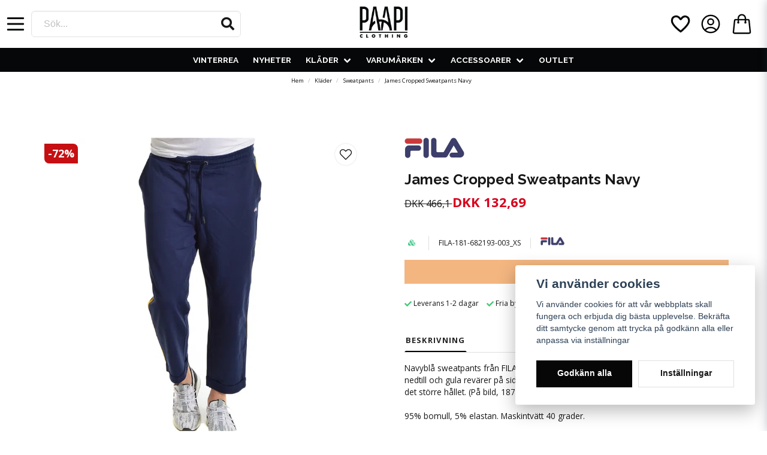

--- FILE ---
content_type: text/html; charset=UTF-8
request_url: https://paapi.dk/da/products/james-cropped-sweatpants-navy
body_size: 27544
content:
<!DOCTYPE html>
<html lang="da">

<!--

  ,****************,
 ********************
**/   __  _ _  _   \**
**   //\\// \\//    **
**   EHANDEL //     **
**\                /**
 ********************
  `****************`

LEVERERAT AV
NY EHANDEL | https://www.nyehandel.se

VISIT IP: 172.31.10.117
Datum/Tid: 2026-01-25 03:32:56

-->

<head>
    <meta charset="utf-8">
<meta http-equiv="X-UA-Compatible" content="IE=edge">
<meta name="viewport" content="width=device-width, initial-scale=1, maximum-scale=1, user-scalable=0">
<meta name="csrf-token" content="NYUn2O9XJxQSLAMIDYw4mmtOTZehrWCfOnFGUISl">

<link rel="manifest" href="/manifest.json" crossorigin="use-credentials">

    <link rel="icon" href="https://d3dnwnveix5428.cloudfront.net/store_95dedba4-6989-461f-b0ca-16512ad4e429/images/HjmSjlNiKXZe7LucKlIezds5pqKIpJAzQT5VOy4Q.png"/>
    

    <link rel="alternate" hreflang="x-default" href="https://paapi.se/sv/products/james-cropped-sweatpants-navy"/>
    <link rel="alternate" hreflang="sv-SE" href="https://paapi.se/sv/products/james-cropped-sweatpants-navy"/>
    <link rel="alternate" hreflang="da-DK" href="https://paapi.dk/da/products/james-cropped-sweatpants-navy"/>
    <link rel="alternate" hreflang="en-FI" href="https://paapi.fi/en/products/james-cropped-sweatpants-navy"/>

    <title>James Cropped Sweatpants Navy</title>
    <meta name="title" content="James Cropped Sweatpants Navy">
    <meta property="og:title" content="James Cropped Sweatpants Navy">
    <meta property="twitter:title" content="James Cropped Sweatpants Navy">
    <meta property="twitter:card" content="summary">
    <meta name="description" content=" Navyblå sweatpants från FILA. Stora och rätt baggy i modellen. Uppsydda uppvik nedtill och gula revärer på sidorna. WCT-liknande material. Normala storlekar fast åt det...">
    <meta property="og:description" content=" Navyblå sweatpants från FILA. Stora och rätt baggy i modellen. Uppsydda uppvik nedtill och gula revärer på sidorna. WCT-liknande material. Normala storlekar fast åt det...">
    <meta property="og:site_name" content="Paapi">
    <meta name="author" content="Paapi">
    <meta name="image" content="https://nycdn.nyehandel.se/store_95dedba4-6989-461f-b0ca-16512ad4e429/images/OdNV3HGOpuckHuk1670755716.jpeg">
    <meta property="og:image" content="https://nycdn.nyehandel.se/store_95dedba4-6989-461f-b0ca-16512ad4e429/images/OdNV3HGOpuckHuk1670755716.jpeg">
    <meta property="twitter:image" content="https://nycdn.nyehandel.se/store_95dedba4-6989-461f-b0ca-16512ad4e429/images/OdNV3HGOpuckHuk1670755716.jpeg">
    <meta property="og:url" content="https://paapi.dk/da/products/james-cropped-sweatpants-navy">
    <meta property="og:type" content="product">

    <link rel="canonical" href="https://paapi.dk/da/products/james-cropped-sweatpants-navy" />
    <link rel="apple-touch-icon" sizes="180x180" href="https://nycdn.nyehandel.se/store_95dedba4-6989-461f-b0ca-16512ad4e429/images/HjmSjlNiKXZe7LucKlIezds5pqKIpJAzQT5VOy4Q.png?width=180&height=180" />
    <link rel="icon" sizes="192x192" type="image/png" href="https://nycdn.nyehandel.se/store_95dedba4-6989-461f-b0ca-16512ad4e429/images/HjmSjlNiKXZe7LucKlIezds5pqKIpJAzQT5VOy4Q.png?width=192&height=192" />
    <link rel="icon" sizes="96x96" type="image/png" href="https://nycdn.nyehandel.se/store_95dedba4-6989-461f-b0ca-16512ad4e429/images/HjmSjlNiKXZe7LucKlIezds5pqKIpJAzQT5VOy4Q.png?width=96&height=96" />
    <link rel="icon" sizes="32x32" type="image/png" href="https://nycdn.nyehandel.se/store_95dedba4-6989-461f-b0ca-16512ad4e429/images/HjmSjlNiKXZe7LucKlIezds5pqKIpJAzQT5VOy4Q.png?width=32&height=32" />
    <link rel="icon" sizes="16x16" type="image/png" href="https://nycdn.nyehandel.se/store_95dedba4-6989-461f-b0ca-16512ad4e429/images/HjmSjlNiKXZe7LucKlIezds5pqKIpJAzQT5VOy4Q.png?width=16&height=16" />



        <script type="text/javascript">
        //<![CDATA[
        window.lipscoreInit = function() {
            lipscore.init({
                apiKey: "ee60434c4e0bd27f425256d6"
            });
        };
        (function() {
            var scr = document.createElement('script'); scr.async = 1;
            scr.src = "//static.lipscore.com/assets/da/lipscore-v1.js";
            document.getElementsByTagName('head')[0].appendChild(scr);
        })();
        //]]>
    </script>

<script>
    // Consent Mode prep
    window.dataLayer = window.dataLayer || [];
    function gtag(){dataLayer.push(arguments);}

    if(localStorage.getItem('consentMode') === null){

        const consentMode = {
            'functionality_storage': 'granted',
            'ad_storage': 'denied',
            'ad_user_data': 'denied',
            'ad_personalization': 'denied',
            'analytics_storage': 'denied'
        };
        localStorage.setItem('consentMode', JSON.stringify(consentMode));
        gtag('consent', 'default', consentMode);
        window.dataLayer.push({
            'event': 'cookie_consent_update',
            'value': JSON.parse(localStorage.getItem('consentMode')),
        })
    } else {
        gtag('consent', 'default', JSON.parse(localStorage.getItem('consentMode')));

        window.dataLayer.push({
            'event': 'cookie_consent_update',
            'value': JSON.parse(localStorage.getItem('consentMode')),
        })
    }
</script>

    <script async src="https://www.googletagmanager.com/gtag/js?id=G-TKC1BZ88L1"></script>
    <script>
        window.dataLayer = window.dataLayer || [];
        function gtag(){dataLayer.push(arguments);}
        gtag('js', new Date());

        gtag('config', 'G-TKC1BZ88L1' , {'allow_enhanced_conversions':true});
        gtag('set', 'url_passthrough', true);
        gtag('set', 'ads_data_redaction', true);
    </script>


    <!-- Google Tag Manager -->
    <script>(function(w,d,s,l,i){w[l]=w[l]||[];w[l].push({'gtm.start':
                new Date().getTime(),event:'gtm.js'});var f=d.getElementsByTagName(s)[0],
            j=d.createElement(s),dl=l!='dataLayer'?'&l='+l:'';j.async=true;j.src=
            'https://www.googletagmanager.com/gtm.js?id='+i+dl;f.parentNode.insertBefore(j,f);
        })(window,document,'script','dataLayer', 'GTM-W7SJWTCC');</script>
    <!-- End Google Tag Manager -->



    <script>
        !function(f,b,e,v,n,t,s)
        {if(f.fbq)return;n=f.fbq=function(){n.callMethod?
            n.callMethod.apply(n,arguments):n.queue.push(arguments)};
            if(!f._fbq)f._fbq=n;n.push=n;n.loaded=!0;n.version='2.0';
            n.queue=[];t=b.createElement(e);t.async=!0;
            t.src=v;s=b.getElementsByTagName(e)[0];
            s.parentNode.insertBefore(t,s)}(window, document,'script',
            'https://connect.facebook.net/en_US/fbevents.js');
        fbq('init', 244300046022804);
    </script>



<meta name="google-site-verification" content="ATlpP7zgdmsYJHhOfrgf7GlWa9ZUmiiETZ3WSyDif34" />
<meta name="google-site-verification" content="Z4Mh0nj-GtmMvODc9vtcAMbqoBYLnMXMTD3maYm0628" />
<head><script>
  (function(w,d,t,r,u){var f,n,i;w[u]=w[u]||[],f=function(){var o={ti:"343183252", enableAutoSpaTracking: true};o.q=w[u],w[u]=new UET(o),w[u].push("pageLoad")},n=d.createElement(t),n.src=r,n.async=1,n.onload=n.onreadystatechange=function(){var s=this.readyState;s&&s!=="loaded"&&s!=="complete"||(f(),n.onload=n.onreadystatechange=null)},i=d.getElementsByTagName(t)[0],i.parentNode.insertBefore(n,i)})(window,document,"script","//bat.bing.com/bat.js","uetq");
</script></head>
<head><script>
   // Add this script right after your base UET tag code
   window.uetq = window.uetq || [];
   window.uetq.push('set', { 'pid': { 
      'em': 'contoso@example.com', // Replace with the variable that holds the user's email address. 
      'ph': '+14250000000', // Replace with the variable that holds the user's phone number. 
   } });
</script></head>
<head><script>
   function uet_report_conversion() {window.uetq = window.uetq || [];window.uetq.push('event', 'PRODUCT_PURCHASE', {"ecomm_prodid":"REPLACE_WITH_PRODUCT_ID","ecomm_pagetype":"PURCHASE","revenue_value":Replace_with_Variable_Revenue_Function(),"currency":"SEK"});}
</script></head>

    <script type="application/ld+json">{"WebSite":{"@context":"https:\/\/schema.org","@type":"WebSite","url":"https:\/\/paapi.dk","potentialAction":{"@type":"SearchAction","target":{"@type":"EntryPoint","urlTemplate":"https:\/\/paapi.dk\/da\/search?query={search_term_string}"},"query-input":"required name=search_term_string"}},"Organization":{"@context":"https:\/\/schema.org","@type":"Organization","url":"https:\/\/paapi.dk","logo":null},"Product":{"@context":"https:\/\/schema.org","@type":"Product","name":"James Cropped Sweatpants Navy","description":"Navyblå sweatpants från FILA. Stora och rätt baggy i modellen. Uppsydda uppvik nedtill och gula revärer på sidorna. WCT-liknande material. Normala storlekar fast åt det större hållet. (På bild, 187cm\/86kg,Strl.M)<br \/><br \/>95% bomull, 5% elastan. Maskintvätt 40 grader.<br \/><br \/><br \/>","sku":"FILA-181-682193-003_XS","gtin":null,"offers":{"@type":"Offer","url":"https:\/\/paapi.dk\/da\/products\/james-cropped-sweatpants-navy","availability":"https:\/\/schema.org\/InStock","price":132.69,"priceCurrency":"DKK","itemCondition":"https:\/\/schema.org\/NewCondition"},"category":"Kläder \/ Sweatpants","brand":{"@type":"Brand","name":"FILA"},"image":["https:\/\/nycdn.nyehandel.se\/store_95dedba4-6989-461f-b0ca-16512ad4e429\/images\/OdNV3HGOpuckHuk1670755716.jpeg?width=400&height=400"]},"BreadcrumbList":{"@context":"https:\/\/schema.org","@type":"BreadcrumbList","itemListElement":[{"@type":"ListItem","position":1,"item":{"@id":"https:\/\/paapi.dk\/da\/categories\/klader","name":"Kläder","image":null}},{"@type":"ListItem","position":2,"item":{"@id":"https:\/\/paapi.dk\/da\/categories\/klader-sweatpants","name":"Sweatpants","image":null}},{"@type":"ListItem","position":3,"item":{"@id":"https:\/\/paapi.dk\/da\/categories\/klader-sweatpants","name":"Sweatpants","image":null}},{"@type":"ListItem","position":4,"item":{"@id":"https:\/\/paapi.dk\/da\/products\/james-cropped-sweatpants-navy","name":"James Cropped Sweatpants Navy","image":null}}]}}</script>

    <link rel="stylesheet" href="/themes/foundation/css/foundation.css?id=022bcbcd2433d801da7304d1c61db85d">

    <link rel="stylesheet" href="https://cdn.jsdelivr.net/gh/lipis/flag-icons@7.0.0/css/flag-icons.min.css" />

            <link rel="preconnect" href="https://fonts.gstatic.com">
        <link href="https://fonts.googleapis.com/css2?family=Open+Sans:wght@400;700&amp;family=Raleway:wght@400;700&amp;display=swap" rel="stylesheet">
    
    <script src="https://www.google.com/recaptcha/api.js?hl=da" async defer></script>

    <style type="text/css" id="nyts">
        :root{ --primary-color:#050708;--body-background:white;--text-color:#171717;--title-color:#171717;--body-font-family:'Open Sans',sans-serif;--title-font-family:'Raleway',sans-serif;--body-font-size:1em;--topbar-height:30px;--topbar-background:#f1f2f2;--topbar-color:#171717;--topbar-font-size:0.7em;--topbar-usp-icon-color:#48C777;--announcement-background:#000000;--announcement-color:#ffffff;--announcement-action-background:#ffffff;--announcement-action-color:#000000;--announcement-font-size:1em;--announcement-padding:10px;--header-height:120px;--header-height-touch:59px;--header-background:#FFFFFF;--header-background-touch:#FFFFFF;--header-icon-color:#050708;--header-icon-color-touch:#040708;--header-cart-badge-background:#e86e05;--header-cart-badge-color:#ffffff;--header-brand-image-max-width:180px;--header-brand-image-max-height:55px;--header-brand-image-max-width-touch:120px;--header-brand-image-max-height-touch:35px;--header-icon-size:38px;--header-icon-size-touch:32px;--campaign-bar-background:#e86e04;--campaign-bar-color:#FFFFFF;--campaign-bar-font-size:1.1em;--campaign-bar-justify:center;--campaign-bar-font-weight:bold;--campaign-bar-padding:6px;--navbar-color:#FFFFFF;--navbar-background:#050708;--navbar-hover-background:#ffffff;--navbar-hover-color:#171717;--navbar-dropdown-background:#FFFFFF;--navbar-dropdown-color:#000000;--navbar-justify:center;--breadcrumb-background:transparent;--breadcrumb-color:#171717;--breadcrumb-color-hover:#a9a9a9;--breadcrumb-font-size:0.6em;--breadcrumb-justify:center;--category-description-background:#fff;--category-description-color:#000000;--product-box-border-radius:0px;--product-box-border-color:#e3e3e3;--product-box-border-size:1px;--product-box-padding:0px;--product-list-buy-button-background:#e76e04;--product-list-buy-button-border-color:#e76e04;--product-list-buy-button-color:#ffffff;--product-box-text-align:center;--product-box-image-object-fit:contain;--button-buy-background:#e86e04;--button-buy-color:#ffffff;--button-border-radius:0px;--checkout-button-background:#e76e04;--checkout-button-border-color:#e86e04;--checkout-button-color:#ffffff;--primary-button-background:#070707;--primary-button-border-color:#070707;--primary-button-color:#ffffff;--secondary-button-background:#ffffff;--secondary-button-border-color:#dfdfdf;--secondary-button-color:#171717;--search-box-color:#171717;--search-box-border-radius:6px;--search-box-border-size:1px;--search-box-border-color:#e3e3e3;--search-box-background:#ffffff;--search-box-width:350px;--search-box-height:44px;--search-box-icon-color:#171717;--search-box-dropdown-background:white;--search-box-dropdown-color:#171717;--tag-border-radius:4px;--tag-background:#070707;--tag-border-color:#070707;--tag-color:#ffffff;--tag-font-size:0.7em;--pagination-border-radius:0px;--pagination-border-color:#171717;--pagination-background:#ffffff;--pagination-color:#171717;--pagination-current-border-color:#070707;--pagination-current-background:#070707;--pagination-current-color:#ffffff;--footer-background:#000000;--footer-color:#FFFFFF;--footer-title-color:#FFFFFF;--footer-link-color:#FFFFFF;--footer-top-bottom-space:100px;--checkout-background:#FFFFFF;--checkout-header-background:#f2f2f3;--checkout-header-color:#090909;--checkout-header-height:70px;--checkout-header-height-touch:60px;--progressbar-height:16px;--progressbar-border-radius:6px;--progressbar-background:#e4e4e4;--progressbar-color:#171717;--progressbar-border-color:transparent;--flex-grid-width:5px;--mobile-tabs-background:#f5f5f5;--mobile-tabs-color:#171717;--mobile-tabs-active-background:#fff;--mobile-tabs-active-color:#171717;--mobile-sub-title-background:#070707;--mobile-sub-title-color:#ffffff;--mobile-sub-show-all-background:#f5f5f5;--mobile-sub-show-all-color:#000;--mobile-go-back-background:#fff;--mobile-go-back-color:#171717; }:root {  --ribbon-sale-background: #c60f12;  --sale-color: #d8001d;}@media screen and (min-width: 1200px) {  .container {    max-width: 1372px!important;  }  header .main .container {  }}@media screen and (min-width: 1024px) {  .container {    max-width:100%;    padding:0 1rem;  }}iframe {max-width:100%;}.shop-by-category h1:after, .shop-by-category h2:after {  margin-top: 1rem;  content: ' ';  display: block;  border-bottom: 2px solid #000;  max-width: 50px;}header .main-bar {  flex-grow:1;  display: flex;  align-items:center;}div#mobile-side-nav {transform: translateX(-150%);}header .main-bar .main-bar__content {width:100%;display:flex; align-items:center; justify-content:space-between;}header .main-bar .main-bar__content > * {width: 33.33%; display:flex;} header .main-bar .main-bar__content > div:last-child {justify-content:flex-end;}header .main-bar .main-bar__content .search {max-width: 100%;}header .main-bar .main-bar__content .actions {align-items:center;}header .main-bar .main-bar__content .actions .customer-type-select {margin-right:.5rem;}header .main-bar .main-bar__content__left .hamburger {height: auto; padding:0; margin-right:1rem; display:flex;}header .main-bar .main-bar__content__center {justify-content:center;}header .main-bar .brand img { width:80px;}body.header-fixed-shrinked header .main-bar .brand img {width: 65px;}header nav.navbar .navbar-menu li.navbar-item a {  font-family: "Raleway", sans-serif;  text-transform:uppercase;  font-size:.85rem;}.selected-filters .selected-filters-item {  text-transform: capitalize;}.vertical-filters__product-filter.product-filter {  padding-bottom: 24px;}.sidebar-filters .vertical-filters__product-filter__item:last-child {  display: none;}.vertical-filters__product-filter__item ul li {  text-transform: capitalize;}.vertical-filters__product-filter__item {  text-transform: capitalize;}header .customer-select-with-label .title {  font-size:10px;   font-weight:bold;   text-align:right;   padding-right:2rem;  margin:0;}header .customer-select-with-label select {text-align:right; border:0px; background:transparent;}header .customer-select-with-label .select:not(.is-multiple):not(.is-loading):after {border-color:black;}.navbar {  min-height: 2.5rem;}.navbar>.container {  min-height: 2.5rem;}.navbar-item.is-active .navbar-dropdown, .navbar-item.is-hoverable:focus-within .navbar-dropdown,.navbar-item.is-hoverable:focus .navbar-dropdown, .navbar-item.is-hoverable:hover .navbar-dropdown {  background:#000;}.index-menu .index-menu-header {border-bottom:0px; margin-bottom:0px;}.index-menu .index-menu-section ul.index-menu__submenu li.index-menu__submenu-item a { text-transform: none;}header nav.navbar .navbar-menu li.navbar-item:hover .index-menu .index-menu-header a {font-size:1.2rem;}header nav.navbar .navbar-menu li.navbar-item:hover .index-menu .index-menu-header a:after {  margin-top: 1rem;  content: ' ';  display: block;  border-bottom: 2px solid #fff;  max-width: 50px;}.index-menu .index-menu-section {columns: 100px 6;}.index-menu .index-menu-section ul.index-menu__submenu li.index-menu__submenu-item {padding:0 .5rem .5rem!important;}.header nav.navbar .navbar-menu li.navbar-item:hover .index-menu a {color:#fff; text-transform:none;}.navbar-dropdown {border-radius: 0px;}.template-components__slideshow {margin-top: 2rem;}.itc-columns__column__image img {width:100%;}.simple-images .itc-columns__column__content {display:none;}.product-card {box-shadow:0px 0px 5px #ccc !important;}.product-card .product-card__image {border-bottom: 1px solid #000;min-height:350px; max-width:100%;}.product-card .product-card__main {display:flex; flex-direction:column; flex:1; padding:.5rem;}.product-card .product-card__main .product-card__main__head {flex:1; display:flex; justify-content:center;text-transform:uppercase;flex-direction: column;}.product-card .product-card__main .product-card__main__head a {font-size:.9rem; font-family:"Raleway", sans-serif; text-transform:uppercase;}.product-card .product-card__main .brand {text-transform:uppercase; font-size:.8rem; color:#ccc;}.product-card .product-card__main .offer-inventory {display:flex; justify-content:center; margin:.5rem 0;}.product-card .product-card__main .offer .price.has-comparison {display:flex; }.product-card .product-card__main .offer .price.has-comparison {font-size: 1rem;font-weight:bold;}.product-card .product-card__main .offer .price.has-comparison span {}.product-card .product-card__main .offer .price,.product-card .product-card__main .offer .price span {font-size: 1rem; font-weight:bold; margin-right:.5rem;}.product-card .product-card__main .product-card-inventory-status{ font-size:.8rem;}.product-card .product-card__main .primary-category {color:#888; font-size:.8rem;}.product-card .buy-controls {margin:-6px;}.product-card .buy-controls .buy-form {margin:0;}.product-card .buy-controls .button {width:100%!important;}.category-sidebar #category-menu li a {padding: .1rem 0;}.category-description h1:after, .category-description h2:after {  margin-top: 0;  content: ' ';  display: block;  border-bottom: 0;  max-width: 100%;}.custom-product-usp {  background: var(--primary-color);  padding:1rem;  font-size: .75rem;  color: white;}.product-page .product-detail__information .custom-product-usp h4 {text-transform: uppercase; font-weight: bold; font-size:.95rem; color:#fff; margin-bottom:.5rem;} .product-page .product-detail__information .custom-product-usp ul {columns: auto 2;}.product-page .product-detail__information .custom-product-usp li:before {  color: #fff;  content: var(--topbar-usp-icon);  display: inline-block;  font-family: Font Awesome\ 5 Free;  font-weight: 900;  padding-right: 3px;  vertical-align: middle;}.product-information {margin-top:1rem;}.product-tabs {margin:0;}.product-tabs__content .product-description {padding: 1rem 0;}.product-tabs__header li {  background:transparent;  padding: .5rem 0rem;  letter-spacing: .1em;  text-transform: uppercase;  font-size: .8rem;  font-weight: 700;  border: 2px solid transparent;}.product-tabs__header li.is-active {  background:transparent;  border-color: transparent transparent #000!important;  color: #222;}.product-tabs__content .product-description .content {font-size:.85rem;}.product-page-lists__similar-products .products.has-3>* {width:20%;}.product-page-lists__similar-products h2 {  padding: 0.5rem 0rem;  letter-spacing: .1em;  text-transform: uppercase;  font-size: .8rem;  font-weight: 700;  border: 2px solid transparent;  margin-bottom: 0;}.product-page-lists .products.has-4>*{width:20%;}.te-content h1 {font-size:1.2rem; text-transform:uppercase;}.category-sidebar h2 {border-bottom:0px;}.category-sidebar #category-menu li {  border-bottom: 0px;}.category-sidebar #category-menu a {line-height:24px;}.category-sidebar #category-menu a:hover {text-decoration:underline;}.product-page .product-detail__information .variants__buttons {gap:8px;}.variants .variants__buttons .button {background:#000; border-color:#000; color:#fff;}.variants .variants__buttons .button.is-active {background:#e86e04; border-color:#e86e04; color:#fff;}.variants .variants__buttons .button.is-active .selected {display:none;}footer .footer-columns {text-align:center;}footer .components .component {width:auto;}footer .footer-columns__main {justify-content:space-between;}footer .footer-columns__main > * {width: 30%; padding:1.5rem; text-align:center; font-size:.7rem;}footer .footer-usp {display:flex;justify-content: center;gap: 15px; margin-bottom:3rem;}footer .footer-usp .usp-item .fa {color:#e86e04;}@media screen and (max-width: 1023px) {  header {border-color:#000;}  body.header-fixed-shrinked header {height: 57px;}  body.header-fixed-shrinked header .main-bar .brand img {width: 60px;}  header .main-bar .brand img { width:60px;}  header .main-bar .main-bar__content {    padding: 0 0.5rem;  }   header .main-bar .main-bar__content .actions .account-button,  header .main-bar .main-bar__content .actions .customer-select-with-label {display:none;}  header .main-bar .main-bar__content__left .hamburger {    height: var(--header-icon-size);    width: var(--header-icon-size);  }  header .main-bar .main-bar__content .search {display:none;}  header .main-bar .main-bar__content .search.active {left: 0;position: absolute;top: 0;width: 100%;z-index: 41;display:block;padding:0 .5rem;}  header .main-bar .main-bar__content .search .search-box {width:100%;}  .template-components__slideshow {margin-top: 0rem;}  .product-card .product-card__main .offer-inventory {flex-direction:column;}  .product-card .product-card__main .offer-inventory .price {margin:0;}  .product-card a {font-size:.85rem;}  .product-card .buy-controls.is-medium .button {font-size:.8rem;}  footer .components .component {width:100%;max-width: 100%;}  footer .footer-columns__main {flex-direction:column!important;}  footer .footer-columns__main > * {width:100%; text-align:left; padding:1rem 0;}  footer .footer-columns__main .te-content {text-align:left!important;}  footer .footer-usp {flex-wrap:wrap;}  footer .footer-usp > * {width: 47%;}  footer .footer-usp .usp-item span {display:flex; flex-direction:column;}   .simple-images .itc-columns > * {margin:0px; min-height:auto;}  .shop-by-category .itc-columns > * {width: calc(50% - 20px)!important;}  .product-card .product-card__image {border-bottom: 1px solid #000;min-height:220px;}  .slideshow {margin-bottom:10px;}}.product-card-with-variants .product-card-with-variants__action {  align-items: flex-start;  flex-direction: column;}.product-card-with-variants .product-card-with-variants__action * {  width:100%;}/* lipscore */.lipscore-service-review-testimonial {  width: 100%;  height: 200px;  max-width: 850px;}.lipscore--header .lipscore-service-review-badge-starred ,.section--lipscore {  display: grid;  place-items: center;}.lipscore--header {  display: grid !important;  place-items: center;  width: 50px !important;  height: 50px;}@media screen and (max-width: 1300px) {  .lipscore--header {    display: none !important;  }}
    </style>
    
    <!-- checkout js -->
    

</head>

<body class="has-fixed-header" style="visibility: hidden;">

    <!-- Google Tag Manager (noscript) -->
    <noscript><iframe src="https://www.googletagmanager.com/ns.html?id=GTM-W7SJWTCC" height="0" width="0" style="display:none;visibility:hidden"></iframe></noscript>
    <!-- End Google Tag Manager (noscript) -->

<a href="#skip-to-main-content" class="skip__main-content" id="skip-to" tabindex="0"
   @click="setMainFocus">Hoppa till innehåll</a>

<div id="store-instance" class="main-wrapper">

            <cookie-concent visitor-id="" :takeover="false" gdpr="" message=""></cookie-concent>
    
            <hello-retail-cart-tracking-component></hello-retail-cart-tracking-component>
    
    
    


                    <header id="store-header">
        <div class="main-bar">
    <div class="container">
        <div class="main-bar__content">
			<div class="main-bar__content__left flex" style="align-items:center;">
				<button class="button hamburger" @click="toggleMobileNav"  aria-label="Öppna mobilmeny" aria-expanded="false" aria-controls="mobile-side-nav-wrap" id="mobile-nav-menu">
                        <span class="icon">
                                                            <svg xmlns="http://www.w3.org/2000/svg" fill="none" viewBox="0 0 24 24" stroke="currentColor">
                                  <path stroke-linecap="round" stroke-linejoin="round" stroke-width="2" d="M4 6h16M4 12h16M4 18h16" />
                                </svg>
                            

                        </span>
</button>
                <div id="search-container" class="search search-type-store-search "
     >

            <store-search
            ref="storeSearchComponent"
            search-query=""
            placeholder=""></store-search>
    
</div>

            </div>
            <div class="main-bar__content__center">
              <div class="brand "
     >
    <a href="/">
                    <img src="https://d3dnwnveix5428.cloudfront.net/store_95dedba4-6989-461f-b0ca-16512ad4e429/images/6ot3iZ0IgN4QZ511670926353.png" alt="Paapi" title="Paapi"/>
            </a>
</div>

            </div>
          <div class="lipscore--header"> 
            <div class="lipscore-service-review-badge-small-long lipscore-no-border"
                 data-ls-widget-height="50px"
                 data-ls-widget-width="250px">
            </div>
          </div>
            <div class="actions flex">
              <button class="button is-hidden-desktop" id="mobile-search-trigger" aria-label="Öppna sökfältet">
                        <span class="icon">
                            <svg xmlns="http://www.w3.org/2000/svg" fill="none" viewBox="0 0 24 24" stroke="currentColor">
  <path stroke-linecap="round" stroke-linejoin="round" stroke-width="2" d="M21 21l-6-6m2-5a7 7 0 11-14 0 7 7 0 0114 0z" />
</svg>
                        </span>
</button>
              <a aria-label="Lägg till som favorit" class="button favorite-button"
	        href="https://paapi.dk/da/favorites">
		<span class="icon" aria-hidden="true">
							<svg width="48px" height="48px" viewBox="0 0 24 24" fill="none" xmlns="http://www.w3.org/2000/svg">
					<path d="M12.7692 6.70483C9.53846 2.01902 4 3.90245 4 8.68256C4 13.4627 13.2308 20 13.2308 20C13.2308 20 22 13.2003 22 8.68256C22 4.16479 16.9231 2.01903 13.6923 6.70483L13.2308 7.0791L12.7692 6.70483Z"
					      stroke="currentColor" stroke-width="2" stroke-linecap="round" stroke-linejoin="round"/>
				</svg>
					</span>
	</a>


				<a aria-label="Mitt konto"
   class="button account-button" href="https://paapi.dk/da/account">
                        <span class="icon">

                                                            <svg xmlns="http://www.w3.org/2000/svg" fill="none" viewBox="0 0 24 24" stroke-width="1.5" stroke="currentColor" aria-hidden="true">
  <path stroke-linecap="round" stroke-linejoin="round" d="M17.982 18.725A7.488 7.488 0 0012 15.75a7.488 7.488 0 00-5.982 2.975m11.963 0a9 9 0 10-11.963 0m11.963 0A8.966 8.966 0 0112 21a8.966 8.966 0 01-5.982-2.275M15 9.75a3 3 0 11-6 0 3 3 0 016 0z"/>
</svg>

                            

                        </span>
</a>
                <div class="basket-icon">
    <basket-component>

                    <svg xmlns="http://www.w3.org/2000/svg" fill="none" viewBox="0 0 24 24" stroke-width="1.5" stroke="currentColor" aria-hidden="true">
  <path stroke-linecap="round" stroke-linejoin="round" d="M15.75 10.5V6a3.75 3.75 0 10-7.5 0v4.5m11.356-1.993l1.263 12c.07.665-.45 1.243-1.119 1.243H4.25a1.125 1.125 0 01-1.12-1.243l1.264-12A1.125 1.125 0 015.513 7.5h12.974c.576 0 1.059.435 1.119 1.007zM8.625 10.5a.375.375 0 11-.75 0 .375.375 0 01.75 0zm7.5 0a.375.375 0 11-.75 0 .375.375 0 01.75 0z"/>
</svg>

        

    </basket-component>
</div>
            </div>
		</div>
    </div>
</div>
<div class="is-hidden-mobile custom-navbar">
     <nav class="navbar "
     >
    <div class="container">
        <ul class="navbar-menu">
    
        
        
            
                            <li class="navbar-item">
                    <a
                       href="https://paapi.dk/da/categories/vinterrea"
                       target="_self">
                        VINTERREA
                    </a>
                </li>

                    
            
                            <li class="navbar-item">
                    <a
                       href="https://paapi.dk/da/categories/nyheter"
                       target="_self">
                        Nyheter
                    </a>
                </li>

                    
            
            
                                    <li class="navbar-item has-dropdown is-hoverable is-mega">
                        <a class="navbar-link"
                           href="https://paapi.dk/da/categories/klader"
                           target="_self">
                            Kläder

                        </a>
                                                    <div class="index-menu navbar-dropdown">

        <div class="index-menu-header">
                        <h4>
                <a href="https://paapi.dk/da/categories/klader" target="_self">
                    Kläder
                </a>
            </h4>
        </div>

        <section class="index-menu-section">

            <ul class="index-menu__submenu">


                                    
                    <li class="index-menu__submenu-item">
                        <a href="https://paapi.dk/da/categories/klader-badshorts" target="_self">
                            Badshorts
                        </a>

                                            </li>
                                    
                    <li class="index-menu__submenu-item">
                        <a href="https://paapi.dk/da/categories/klader-bomberjackor" target="_self">
                            Bomberjackor
                        </a>

                                            </li>
                                    
                    <li class="index-menu__submenu-item">
                        <a href="https://paapi.dk/da/categories/klader-byxor-och-chinos" target="_self">
                            Byxor och Chinos
                        </a>

                                            </li>
                                    
                    <li class="index-menu__submenu-item">
                        <a href="https://paapi.dk/da/categories/klader-hoodies" target="_self">
                            Hoodies
                        </a>

                                            </li>
                                    
                    <li class="index-menu__submenu-item">
                        <a href="https://paapi.dk/da/categories/klader-jackor" target="_self">
                            Jackor
                        </a>

                                            </li>
                                    
                    <li class="index-menu__submenu-item">
                        <a href="https://paapi.dk/da/categories/klader-jeans" target="_self">
                            Jeans
                        </a>

                                            </li>
                                    
                    <li class="index-menu__submenu-item">
                        <a href="https://paapi.dk/da/categories/klader-jultrojor" target="_self">
                            Jultröjor
                        </a>

                                            </li>
                                    
                    <li class="index-menu__submenu-item">
                        <a href="https://paapi.dk/da/categories/klader-linnen" target="_self">
                            Linnen
                        </a>

                                            </li>
                                    
                    <li class="index-menu__submenu-item">
                        <a href="https://paapi.dk/da/categories/klader-mossor-och-kepsar" target="_self">
                            Mössor och Kepsar
                        </a>

                                            </li>
                                    
                    <li class="index-menu__submenu-item">
                        <a href="https://paapi.dk/da/categories/klader-presentkort" target="_self">
                            Presentkort
                        </a>

                                            </li>
                                    
                    <li class="index-menu__submenu-item">
                        <a href="https://paapi.dk/da/categories/klader-rockar" target="_self">
                            Rockar
                        </a>

                                            </li>
                                    
                    <li class="index-menu__submenu-item">
                        <a href="https://paapi.dk/da/categories/klader-shorts" target="_self">
                            Shorts
                        </a>

                                            </li>
                                    
                    <li class="index-menu__submenu-item">
                        <a href="https://paapi.dk/da/categories/klader-skinnjackor" target="_self">
                            Skinnjackor
                        </a>

                                            </li>
                                    
                    <li class="index-menu__submenu-item">
                        <a href="https://paapi.dk/da/categories/klader-skjortor" target="_self">
                            Skjortor
                        </a>

                                                    <ul class="index-menu__submenu">
                                                                                                        <li class="index-menu__submenu-item">
                                        <a href="https://paapi.dk/da/categories/klader-skjortor-langarmade-skjortor" target="_self">
                                            Långärmade Skjortor
                                        </a>
                                    </li>
                                                                                                        <li class="index-menu__submenu-item">
                                        <a href="https://paapi.dk/da/categories/klader-skjortor-kortarmade-skjortor" target="_self">
                                            Kortärmade Skjortor
                                        </a>
                                    </li>
                                                                                                        <li class="index-menu__submenu-item">
                                        <a href="https://paapi.dk/da/categories/frotteskjortor" target="_self">
                                            Frottéskjortor
                                        </a>
                                    </li>
                                                            </ul>
                                            </li>
                                    
                    <li class="index-menu__submenu-item">
                        <a href="https://paapi.dk/da/categories/klader-skor" target="_self">
                            Skor
                        </a>

                                            </li>
                                    
                    <li class="index-menu__submenu-item">
                        <a href="https://paapi.dk/da/categories/klader-smycken" target="_self">
                            Smycken
                        </a>

                                            </li>
                                    
                    <li class="index-menu__submenu-item">
                        <a href="https://paapi.dk/da/categories/klader-sweatpants" target="_self">
                            Sweatpants
                        </a>

                                            </li>
                                    
                    <li class="index-menu__submenu-item">
                        <a href="https://paapi.dk/da/categories/klader-t-shirts" target="_self">
                            T-shirts
                        </a>

                                            </li>
                                    
                    <li class="index-menu__submenu-item">
                        <a href="https://paapi.dk/da/categories/klader-trojor" target="_self">
                            Tröjor
                        </a>

                                            </li>
                                    
                    <li class="index-menu__submenu-item">
                        <a href="https://paapi.dk/da/categories/klader-vinterjackor" target="_self">
                            Vinterjackor
                        </a>

                                            </li>
                                    
                    <li class="index-menu__submenu-item">
                        <a href="https://paapi.dk/da/categories/klader-vinterjackor-dam" target="_self">
                            Vinterjackor Dam
                        </a>

                                            </li>
                                    
                    <li class="index-menu__submenu-item">
                        <a href="https://paapi.dk/da/categories/klader-varjackor" target="_self">
                            Vårjackor
                        </a>

                                            </li>
                                    
                    <li class="index-menu__submenu-item">
                        <a href="https://paapi.dk/da/categories/klader-vaskor" target="_self">
                            Väskor
                        </a>

                                            </li>
                                    
                    <li class="index-menu__submenu-item">
                        <a href="https://paapi.dk/da/categories/klader-flower-power" target="_self">
                            Flower Power
                        </a>

                                            </li>
                            </ul>
        </section>
    </div>
                        
                    </li>
                    
                    
            
            
                                    <li class="navbar-item has-dropdown is-hoverable is-mega">
                        <a class="navbar-link"
                           href="https://paapi.dk/da/categories/varumarken"
                           target="_self">
                            Varumärken

                        </a>
                                                    <div class="index-menu navbar-dropdown">

        <div class="index-menu-header">
                        <h4>
                <a href="https://paapi.dk/da/categories/varumarken" target="_self">
                    Varumärken
                </a>
            </h4>
        </div>

        <section class="index-menu-section">

            <ul class="index-menu__submenu">


                                    
                    <li class="index-menu__submenu-item">
                        <a href="https://paapi.dk/da/categories/varumarken-akjaerbede" target="_self">
                            A.Kjærbede
                        </a>

                                            </li>
                                    
                    <li class="index-menu__submenu-item">
                        <a href="https://paapi.dk/da/categories/varumarken-alan-rust" target="_self">
                            Alan Rust
                        </a>

                                            </li>
                                    
                    <li class="index-menu__submenu-item">
                        <a href="https://paapi.dk/da/categories/varumarken-alpha-industries" target="_self">
                            Alpha Industries
                        </a>

                                            </li>
                                    
                    <li class="index-menu__submenu-item">
                        <a href="https://paapi.dk/da/categories/varumarken-bellfield" target="_self">
                            Bellfield
                        </a>

                                            </li>
                                    
                    <li class="index-menu__submenu-item">
                        <a href="https://paapi.dk/da/categories/brand-island" target="_self">
                            Brand Island
                        </a>

                                            </li>
                                    
                    <li class="index-menu__submenu-item">
                        <a href="https://paapi.dk/da/categories/varumarken-brixtol-textiles" target="_self">
                            Brixtol Textiles
                        </a>

                                            </li>
                                    
                    <li class="index-menu__submenu-item">
                        <a href="https://paapi.dk/da/categories/varumarken-bumbumbag" target="_self">
                            BumBumBag
                        </a>

                                            </li>
                                    
                    <li class="index-menu__submenu-item">
                        <a href="https://paapi.dk/da/categories/varumarken-by-billgren" target="_self">
                            By Billgren
                        </a>

                                            </li>
                                    
                    <li class="index-menu__submenu-item">
                        <a href="https://paapi.dk/da/categories/varumarken-cayler-sons" target="_self">
                            Cayler &amp; Sons
                        </a>

                                            </li>
                                    
                    <li class="index-menu__submenu-item">
                        <a href="https://paapi.dk/da/categories/varumarken-chpo" target="_self">
                            Chpo
                        </a>

                                            </li>
                                    
                    <li class="index-menu__submenu-item">
                        <a href="https://paapi.dk/da/categories/varumarken-clean-cut-copenhagen" target="_self">
                            Clean Cut Copenhagen
                        </a>

                                            </li>
                                    
                    <li class="index-menu__submenu-item">
                        <a href="https://paapi.dk/da/categories/varumarken-cortica" target="_self">
                            Cortica
                        </a>

                                            </li>
                                    
                    <li class="index-menu__submenu-item">
                        <a href="https://paapi.dk/da/categories/varumarken-couture-club" target="_self">
                            Couture Club
                        </a>

                                            </li>
                                    
                    <li class="index-menu__submenu-item">
                        <a href="https://paapi.dk/da/categories/varumarken-criminal-damage" target="_self">
                            Criminal Damage
                        </a>

                                            </li>
                                    
                    <li class="index-menu__submenu-item">
                        <a href="https://paapi.dk/da/categories/varumarken-dead-legacy" target="_self">
                            Dead Legacy
                        </a>

                                            </li>
                                    
                    <li class="index-menu__submenu-item">
                        <a href="https://paapi.dk/da/categories/varumarken-deadwood" target="_self">
                            Deadwood
                        </a>

                                            </li>
                                    
                    <li class="index-menu__submenu-item">
                        <a href="https://paapi.dk/da/categories/varumarken-deeluxe" target="_self">
                            DeeLuxe
                        </a>

                                            </li>
                                    
                    <li class="index-menu__submenu-item">
                        <a href="https://paapi.dk/da/categories/varumarken-defend-paris" target="_self">
                            Defend Paris
                        </a>

                                            </li>
                                    
                    <li class="index-menu__submenu-item">
                        <a href="https://paapi.dk/da/categories/varumarken-dmode" target="_self">
                            Dmode
                        </a>

                                            </li>
                                    
                    <li class="index-menu__submenu-item">
                        <a href="https://paapi.dk/da/categories/varumarken-dr-denim" target="_self">
                            Dr Denim
                        </a>

                                            </li>
                                    
                    <li class="index-menu__submenu-item">
                        <a href="https://paapi.dk/da/categories/varumarken-dstruct" target="_self">
                            DStruct
                        </a>

                                            </li>
                                    
                    <li class="index-menu__submenu-item">
                        <a href="https://paapi.dk/da/categories/varumarken-ed-hardy" target="_self">
                            Ed Hardy
                        </a>

                                            </li>
                                    
                    <li class="index-menu__submenu-item">
                        <a href="https://paapi.dk/da/categories/varumarken-fila" target="_self">
                            FILA
                        </a>

                                            </li>
                                    
                    <li class="index-menu__submenu-item">
                        <a href="https://paapi.dk/da/categories/varumarken-freddie-g" target="_self">
                            Freddie G
                        </a>

                                            </li>
                                    
                    <li class="index-menu__submenu-item">
                        <a href="https://paapi.dk/da/categories/varumarken-gianni-lupo" target="_self">
                            Gianni Lupo
                        </a>

                                            </li>
                                    
                    <li class="index-menu__submenu-item">
                        <a href="https://paapi.dk/da/categories/varumarken-goorin-bros" target="_self">
                            Goorin Bros
                        </a>

                                            </li>
                                    
                    <li class="index-menu__submenu-item">
                        <a href="https://paapi.dk/da/categories/varumarken-hype" target="_self">
                            Hype
                        </a>

                                            </li>
                                    
                    <li class="index-menu__submenu-item">
                        <a href="https://paapi.dk/da/categories/varumarken-jernhest" target="_self">
                            Jernhest
                        </a>

                                            </li>
                                    
                    <li class="index-menu__submenu-item">
                        <a href="https://paapi.dk/da/categories/varumarken-judas-sinned" target="_self">
                            Judas Sinned
                        </a>

                                            </li>
                                    
                    <li class="index-menu__submenu-item">
                        <a href="https://paapi.dk/da/categories/varumarken-just-junkies" target="_self">
                            Just Junkies
                        </a>

                                            </li>
                                    
                    <li class="index-menu__submenu-item">
                        <a href="https://paapi.dk/da/categories/varumarken-kid-famous" target="_self">
                            Kid Famous
                        </a>

                                            </li>
                                    
                    <li class="index-menu__submenu-item">
                        <a href="https://paapi.dk/da/categories/varumarken-kronstadt" target="_self">
                            Kronstadt
                        </a>

                                            </li>
                                    
                    <li class="index-menu__submenu-item">
                        <a href="https://paapi.dk/da/categories/varumarken-laedr" target="_self">
                            Laedr
                        </a>

                                            </li>
                                    
                    <li class="index-menu__submenu-item">
                        <a href="https://paapi.dk/da/categories/varumarken-limite" target="_self">
                            Limité
                        </a>

                                            </li>
                                    
                    <li class="index-menu__submenu-item">
                        <a href="https://paapi.dk/da/categories/varumarken-minimum" target="_self">
                            Minimum
                        </a>

                                            </li>
                                    
                    <li class="index-menu__submenu-item">
                        <a href="https://paapi.dk/da/categories/varumarken-mouli" target="_self">
                            Mouli
                        </a>

                                            </li>
                                    
                    <li class="index-menu__submenu-item">
                        <a href="https://paapi.dk/da/categories/varumarken-nana-judy" target="_self">
                            Nana Judy
                        </a>

                                            </li>
                                    
                    <li class="index-menu__submenu-item">
                        <a href="https://paapi.dk/da/categories/varumarken-nicce" target="_self">
                            Nicce
                        </a>

                                            </li>
                                    
                    <li class="index-menu__submenu-item">
                        <a href="https://paapi.dk/da/categories/varumarken-nick-cabana" target="_self">
                            Nick Cabana
                        </a>

                                            </li>
                                    
                    <li class="index-menu__submenu-item">
                        <a href="https://paapi.dk/da/categories/varumarken-noos" target="_self">
                            Noos
                        </a>

                                            </li>
                                    
                    <li class="index-menu__submenu-item">
                        <a href="https://paapi.dk/da/categories/varumarken-plain" target="_self">
                            Plain
                        </a>

                                            </li>
                                    
                    <li class="index-menu__submenu-item">
                        <a href="https://paapi.dk/da/categories/varumarken-proud-canadian" target="_self">
                            Proud Canadian
                        </a>

                                            </li>
                                    
                    <li class="index-menu__submenu-item">
                        <a href="https://paapi.dk/da/categories/varumarken-red-collar-project" target="_self">
                            Red Collar Project
                        </a>

                                            </li>
                                    
                    <li class="index-menu__submenu-item">
                        <a href="https://paapi.dk/da/categories/varumarken-religion" target="_self">
                            Religion
                        </a>

                                            </li>
                                    
                    <li class="index-menu__submenu-item">
                        <a href="https://paapi.dk/da/categories/varumarken-robbie-moor" target="_self">
                            Robbie Moor
                        </a>

                                            </li>
                                    
                    <li class="index-menu__submenu-item">
                        <a href="https://paapi.dk/da/categories/varumarken-saddler" target="_self">
                            Saddler
                        </a>

                                            </li>
                                    
                    <li class="index-menu__submenu-item">
                        <a href="https://paapi.dk/da/categories/varumarken-saturday-republic" target="_self">
                            Saturday Republic
                        </a>

                                            </li>
                                    
                    <li class="index-menu__submenu-item">
                        <a href="https://paapi.dk/da/categories/varumarken-savvy-citizen" target="_self">
                            Savvy Citizen
                        </a>

                                            </li>
                                    
                    <li class="index-menu__submenu-item">
                        <a href="https://paapi.dk/da/categories/varumarken-shoe-the-bear" target="_self">
                            Shoe The Bear
                        </a>

                                            </li>
                                    
                    <li class="index-menu__submenu-item">
                        <a href="https://paapi.dk/da/categories/varumarken-sik-silk" target="_self">
                            Sik Silk
                        </a>

                                            </li>
                                    
                    <li class="index-menu__submenu-item">
                        <a href="https://paapi.dk/da/categories/varumarken-messi-x-sik-silk" target="_self">
                            Messi x Sik Silk
                        </a>

                                            </li>
                                    
                    <li class="index-menu__submenu-item">
                        <a href="https://paapi.dk/da/categories/varumarken-sixth-june" target="_self">
                            Sixth June
                        </a>

                                            </li>
                                    
                    <li class="index-menu__submenu-item">
                        <a href="https://paapi.dk/da/categories/varumarken-somewear" target="_self">
                            Somewear
                        </a>

                                            </li>
                                    
                    <li class="index-menu__submenu-item">
                        <a href="https://paapi.dk/da/categories/varumarken-superdry" target="_self">
                            Superdry
                        </a>

                                            </li>
                                    
                    <li class="index-menu__submenu-item">
                        <a href="https://paapi.dk/da/categories/varumarken-surplus-wardrobe" target="_self">
                            Surplus Wardrobe
                        </a>

                                            </li>
                                    
                    <li class="index-menu__submenu-item">
                        <a href="https://paapi.dk/da/categories/varumarken-things-to-appreciate" target="_self">
                            Things To Appreciate
                        </a>

                                            </li>
                                    
                    <li class="index-menu__submenu-item">
                        <a href="https://paapi.dk/da/categories/varumarken-tigha" target="_self">
                            Tigha
                        </a>

                                            </li>
                                    
                    <li class="index-menu__submenu-item">
                        <a href="https://paapi.dk/da/categories/varumarken-wreckless" target="_self">
                            Wreckless
                        </a>

                                            </li>
                            </ul>
        </section>
    </div>
                        
                    </li>
                    
                    
            
            
                                    <li class="navbar-item has-dropdown is-hoverable is-mega">
                        <a class="navbar-link"
                           href="https://paapi.dk/da/categories/accessoarer"
                           target="_self">
                            Accessoarer

                        </a>
                                                    <div class="index-menu navbar-dropdown">

        <div class="index-menu-header">
                        <h4>
                <a href="https://paapi.dk/da/categories/accessoarer" target="_self">
                    Accessoarer
                </a>
            </h4>
        </div>

        <section class="index-menu-section">

            <ul class="index-menu__submenu">


                                    
                    <li class="index-menu__submenu-item">
                        <a href="https://paapi.dk/da/categories/accessoarer-alla-accessoarer" target="_self">
                            Alla Accessoarer
                        </a>

                                            </li>
                                    
                    <li class="index-menu__submenu-item">
                        <a href="https://paapi.dk/da/categories/accessoarer-armband" target="_self">
                            Armband
                        </a>

                                            </li>
                                    
                    <li class="index-menu__submenu-item">
                        <a href="https://paapi.dk/da/categories/accessoarer-halsband" target="_self">
                            Halsband
                        </a>

                                            </li>
                                    
                    <li class="index-menu__submenu-item">
                        <a href="https://paapi.dk/da/categories/accessoarer-handskar" target="_self">
                            Handskar
                        </a>

                                            </li>
                                    
                    <li class="index-menu__submenu-item">
                        <a href="https://paapi.dk/da/categories/accessoarer-kepsar" target="_self">
                            Kepsar
                        </a>

                                            </li>
                                    
                    <li class="index-menu__submenu-item">
                        <a href="https://paapi.dk/da/categories/accessoarer-klockor" target="_self">
                            Klockor
                        </a>

                                            </li>
                                    
                    <li class="index-menu__submenu-item">
                        <a href="https://paapi.dk/da/categories/accessoarer-mossor" target="_self">
                            Mössor
                        </a>

                                            </li>
                                    
                    <li class="index-menu__submenu-item">
                        <a href="https://paapi.dk/da/categories/accessoarer-ringar" target="_self">
                            Ringar
                        </a>

                                            </li>
                                    
                    <li class="index-menu__submenu-item">
                        <a href="https://paapi.dk/da/categories/accessoarer-solglasogon" target="_self">
                            Solglasögon
                        </a>

                                            </li>
                                    
                    <li class="index-menu__submenu-item">
                        <a href="https://paapi.dk/da/categories/accessoarer-vaskor" target="_self">
                            Väskor
                        </a>

                                            </li>
                            </ul>
        </section>
    </div>
                        
                    </li>
                    
                    
            
                            <li class="navbar-item">
                    <a
                       href="https://paapi.dk/da/categories/outlet"
                       target="_self">
                        Outlet
                    </a>
                </li>

                        </ul>
    </div>
</nav>
</div>
    </header>
            

        <main class="store-main" id="store-main">
                            <div class=" "
     >
        <nav class="breadcrumb" aria-label="breadcrumbs" id="main-breadcrumb">
        <div class="container">
            <ul>
                                    <li class="">
                        <a href="https://paapi.dk/da"
                                                   >
                            Hem
                        </a>
                    </li>

                                    <li class="">
                        <a href="https://paapi.dk/da/categories/klader"
                                                   >
                            Kläder
                        </a>
                    </li>

                                    <li class="">
                        <a href="https://paapi.dk/da/categories/klader-sweatpants"
                                                   >
                            Sweatpants
                        </a>
                    </li>

                                    <li class=" is-active ">
                        <a href="https://paapi.dk/da/products/james-cropped-sweatpants-navy"
                            aria-current="page"                         >
                            James Cropped Sweatpants Navy
                        </a>
                    </li>

                            </ul>
        </div>
    </nav>


</div>

<div id="skip-to-main-content">
    <div class="product-wrapper                     ">
        <product-component class="product-page"
                           product-id="6104"
                           variant-id="704"
                           id="product-page"
        >

            <div class="product-close-button" id="product-history-back">
                <button onclick="history.go(-1);">
                    <span class="icon"><i class="fas fa-times"></i></span>
                </button>

            </div>

                            <article class="section">
  <div class="container product-detail">
    <div class="product-detail__media">
      <favorite-button product-id="6104" active="0" customer-purchase-lists=""></favorite-button>

<div class="product-image-slider">
    <div class="product-image-slider__main" id="product-image-slider-main">
        <div class="product-image-slider__slides" id="product-slides" tabindex="0">
                        <div class="product-image-slider__slide slide"
                data-image-id="848">
                <a tabindex="-1" href="https://nycdn.nyehandel.se/store_95dedba4-6989-461f-b0ca-16512ad4e429/images/OdNV3HGOpuckHuk1670755716.jpeg?width=1024&amp;height=1024" class="product-lightbox"
                    data-glightbox="type:image">
                    <div class="ratio">
                        <img itemprop="image" src="https://nycdn.nyehandel.se/store_95dedba4-6989-461f-b0ca-16512ad4e429/images/OdNV3HGOpuckHuk1670755716.jpeg?width=800&amp;height=800" alt="James Cropped Sweatpants Navy" title="James Cropped Sweatpants Navy"/>
                    </div>
                </a>

                            </div>
            
                    </div>
    </div>

     
    <div class="product-image-slider__thumbnails" id="product-thumbnails" tabindex="-1">
            </div>
</div>

      <div class="ribbons">
                        <span class="ribbon sale">-<span class="comparison"
                                         id="product-save-percentage">72</span>%</span>
        </div>


    </div>

    <div class="product-detail__information">
      <div class="brand">
        <a href="https://paapi.dk/da/brand/fila">
                            <img src="https://nycdn.nyehandel.se/store_95dedba4-6989-461f-b0ca-16512ad4e429/images/82znTvupJMQENzFOQtnQWeewiXSXBvwg23Jpn41m.jpg?width=400&amp;height=400" alt="FILA"/>
                    </a>
    </div>

      <h1 class="title product-title">James Cropped Sweatpants Navy</h1>
    

      <div class="price-features flex-with-pipe">
        <div class="stock-price">
        <div class="price  has-comparison ">
                                <del aria-label="Tidigare pris" class="comparison" id="product-comparison-price">
                                                                                DKK 466,1
                                                                    </del>
            <ins aria-label="Nuvarande pris" id="product-price">DKK 132,69</ins>         </div>

        
    </div>




        
      </div>
      <div id="lipscore-rating"
         data-ls-product-name="James Cropped Sweatpants Navy"
         data-ls-brand="FILA"
         data-ls-product-id="6104"
         data-ls-product-url="https://paapi.dk/da/products/james-cropped-sweatpants-navy"
         data-ls-availability="https://schema.org/InStock"
         data-ls-category="Kläder / Sweatpants"
         data-ls-gtin=""
         data-ls-readonly="true">
    </div>



      

      
      <div class="variants" id="product-variants">
        <product-variants
                ref="productvariants"
                product-id="6104"
                selected-variant-id="704"
        ></product-variants>

    </div>

      <div class="flex align-center">
        <div class="product-meta flex-with-pipe">
            <div id="stock" class="stock-info is-positive"><span class="icon has-text-success"><i
                        class="fas fa-cubes"></i></span>
        </div>
    
    <span id="product-sku">FILA-181-682193-003_XS</span>

            <a
                href="https://paapi.dk/da/brand/fila">
                            <img src="https://nycdn.nyehandel.se/store_95dedba4-6989-461f-b0ca-16512ad4e429/images/82znTvupJMQENzFOQtnQWeewiXSXBvwg23Jpn41m.jpg?width=400&amp;height=400" loading="lazy" alt="FILA"/>
                    </a>
    
</div>
       
      </div>
      
      <div class="buy-controls mt-4">
        <buy-form-component
            name="Lägg i varukorgen"
            has-input="0"
            variant-id="704"
            list-type="product"
            factorable="false"
            minimum-quantity-to-order="1.0"
            maximum-quantity-to-order=""

        />
    </div>


      <ul class="product-usp">
                    <li>Leverans 1-2 dagar</li>
                    <li>Fria byten i 60 dagar</li>
                    <li>Betala med Klarna</li>
                    <li>Unika varumärken</li>
            </ul>

      <div class="product-accessories" id="product-accessories">
    </div>

      <div id="product-pricing-table"></div>
<div id="product-virtual-packages-table"></div>


      <tabs>
            <tab-item title="Beskrivning" class_name="product__description">
            <article class="product-description">
                <div class="content">
            Navyblå sweatpants från FILA. Stora och rätt baggy i modellen. Uppsydda uppvik nedtill och gula revärer på sidorna. WCT-liknande material. Normala storlekar fast åt det större hållet. (På bild, 187cm/86kg,Strl.M)<br /><br />95% bomull, 5% elastan. Maskintvätt 40 grader.<br /><br /><br />
        </div>
    </article>
        </tab-item>
    
    
    
    
    
    </tabs>

      <div id="lipscore-review-list"
         data-ls-product-name="James Cropped Sweatpants Navy"
         data-ls-brand="FILA"
         data-ls-product-id="6104"
         data-ls-product-url="https://paapi.dk/da/products/james-cropped-sweatpants-navy"
         data-ls-availability="https://schema.org/InStock"
         data-ls-category="Kläder / Sweatpants"
         data-ls-gtin=""
         data-ls-page-size="10">
    </div>


    </div>

  </div>

  <div class="container"> 
    <div class="product-list product-page-lists__similar-products">
        <div class="container">
            <h2>Liknande produkter</h2>
            <div class="products has-3 touch-has-2">
                                    <div>

                <div  class="product-card" >

                            <a class="product-card__image "
       href="https://paapi.dk/da/products/declan-sweatpants-black">

        <img alt="Declan Sweatpants Black"
             title="Declan Sweatpants Black"
             src="https://nycdn.nyehandel.se/store_95dedba4-6989-461f-b0ca-16512ad4e429/images/I0ujYSH35zgM89d1670755697.jpeg?width=400&amp;height=400"
        />

        
                            <div class="has-variants">Finns i flera varianter</div>
            </a>

<div class="product-card__main">
  <span class="brand">
                    FILA
            </span>

  <div class="product-card__main__head">
    <a href="https://paapi.dk/da/products/declan-sweatpants-black">
    <span class="name">Declan Sweatpants Black</span>
</a>
    
  </div>
  
  <div class="offer-inventory">

    <div class="offer">
                                <div class="price  has-comparison ">
                                                            <del aria-label="Tidigare pris" class="comparison">DKK 466,1</del>
                                                        <ins aria-label="Nuvarande pris" id="product-price">DKK 132,69</ins>
                                                </div>
                </div>

    
  </div>
</div>
            

                

                                    <div class="product-card__ribbons">
                        <favorite-button product-id="5934" active="0" customer-purchase-lists=""></favorite-button>
                        <div class="product-card__ribbons__cards">
                            <span class="ribbon sale">-72%</span>
                        </div>

                    </div>
                
                        </div>
    </div>
                                    <div>

                <div  class="product-card" >

                            <a class="product-card__image "
       href="https://paapi.dk/da/products/classic-logo-tee-pumpkin">

        <img alt="Classic Logo Tee Pumpkin"
             title="Classic Logo Tee Pumpkin"
             src="https://nycdn.nyehandel.se/store_95dedba4-6989-461f-b0ca-16512ad4e429/images/OU5IWqjmsS4j19k1670755699.jpeg?width=400&amp;height=400"
        />

        
                            <div class="has-variants">Finns i flera varianter</div>
            </a>

<div class="product-card__main">
  <span class="brand">
                    FILA
            </span>

  <div class="product-card__main__head">
    <a href="https://paapi.dk/da/products/classic-logo-tee-pumpkin">
    <span class="name">Classic Logo Tee Pumpkin</span>
</a>
    
  </div>
  
  <div class="offer-inventory">

    <div class="offer">
                                <div class="price  has-comparison ">
                                                            <del aria-label="Tidigare pris" class="comparison">DKK 199,38</del>
                                                        <ins aria-label="Nuvarande pris" id="product-price">DKK 66,01</ins>
                                                </div>
                </div>

    
  </div>
</div>
            

                

                                    <div class="product-card__ribbons">
                        <favorite-button product-id="5936" active="0" customer-purchase-lists=""></favorite-button>
                        <div class="product-card__ribbons__cards">
                            <span class="ribbon sale">-67%</span>
                        </div>

                    </div>
                
                        </div>
    </div>
                                    <div>

                <div  class="product-card" >

                            <a class="product-card__image "
       href="https://paapi.dk/da/products/fila-beanie-burgundy">

        <img alt="Fila Beanie Burgundy"
             title="Fila Beanie Burgundy"
             src="https://nycdn.nyehandel.se/store_95dedba4-6989-461f-b0ca-16512ad4e429/images/RJ9VIB7LTpn8ccL1670755833.jpeg?width=400&amp;height=400"
        />

        
                    </a>

<div class="product-card__main">
  <span class="brand">
                    FILA
            </span>

  <div class="product-card__main__head">
    <a href="https://paapi.dk/da/products/fila-beanie-burgundy">
    <span class="name">Fila Beanie Burgundy</span>
</a>
    
  </div>
  
  <div class="offer-inventory">

    <div class="offer">
                                <div class="price  has-comparison ">
                                                            <del aria-label="Tidigare pris" class="comparison">DKK 132,69</del>
                                                        <ins aria-label="Nuvarande pris" id="product-price">DKK 66,01</ins>
                                                </div>
                </div>

    
  </div>
</div>
            

                

                                    <div class="product-card__ribbons">
                        <favorite-button product-id="6742" active="0" customer-purchase-lists=""></favorite-button>
                        <div class="product-card__ribbons__cards">
                            <span class="ribbon sale">-50%</span>
                        </div>

                    </div>
                
                        </div>
    </div>
                                    <div>

                <div  class="product-card" >

                            <a class="product-card__image "
       href="https://paapi.dk/da/products/dustin-sweat-shorts-black">

        <img alt="Dustin Sweat Shorts Black"
             title="Dustin Sweat Shorts Black"
             src="https://nycdn.nyehandel.se/store_95dedba4-6989-461f-b0ca-16512ad4e429/images/zzN9kE9FAxWqllJ1670755719.jpeg?width=400&amp;height=400"
        />

        
                            <div class="has-variants">Finns i flera varianter</div>
            </a>

<div class="product-card__main">
  <span class="brand">
                    FILA
            </span>

  <div class="product-card__main__head">
    <a href="https://paapi.dk/da/products/dustin-sweat-shorts-black">
    <span class="name">Dustin Sweat Shorts Black</span>
</a>
    
  </div>
  
  <div class="offer-inventory">

    <div class="offer">
                                <div class="price  has-comparison ">
                                                            <del aria-label="Tidigare pris" class="comparison">DKK 399,42</del>
                                                        <ins aria-label="Nuvarande pris" id="product-price">DKK 132,69</ins>
                                                </div>
                </div>

    
  </div>
</div>
            

                

                                    <div class="product-card__ribbons">
                        <favorite-button product-id="6114" active="0" customer-purchase-lists=""></favorite-button>
                        <div class="product-card__ribbons__cards">
                            <span class="ribbon sale">-67%</span>
                        </div>

                    </div>
                
                        </div>
    </div>
                                    <div>

                <div  class="product-card" >

                            <a class="product-card__image "
       href="https://paapi.dk/da/products/evan-tee-purple-dove">

        <img alt="Evan Tee Purple Dove"
             title="Evan Tee Purple Dove"
             src="https://nycdn.nyehandel.se/store_95dedba4-6989-461f-b0ca-16512ad4e429/images/MkvmVfRTZwWmCyV1670756011.jpeg?width=400&amp;height=400"
        />

        
                            <div class="has-variants">Finns i flera varianter</div>
            </a>

<div class="product-card__main">
  <span class="brand">
                    FILA
            </span>

  <div class="product-card__main__head">
    <a href="https://paapi.dk/da/products/evan-tee-purple-dove">
    <span class="name">Evan Tee Purple Dove</span>
</a>
    
  </div>
  
  <div class="offer-inventory">

    <div class="offer">
                                <div class="price  has-comparison ">
                                                            <del aria-label="Tidigare pris" class="comparison">DKK 266,06</del>
                                                        <ins aria-label="Nuvarande pris" id="product-price">DKK 132,69</ins>
                                                </div>
                </div>

    
  </div>
</div>
            

                

                                    <div class="product-card__ribbons">
                        <favorite-button product-id="7928" active="0" customer-purchase-lists=""></favorite-button>
                        <div class="product-card__ribbons__cards">
                            <span class="ribbon sale">-50%</span>
                        </div>

                    </div>
                
                        </div>
    </div>
                            </div>
        </div>
    </div>

  </div>
</article>

<hr/>
<div class="product-page-lists">
    <section class="section product-list product-page-lists__recently-visited-products">
        <div class="container">
            <viewed-products type="product-box" limit="5"></viewed-products>
        </div>
    </section>
</div>
                    </product-component>


        <div id="product-bottom"></div>
    </div>
</div>
                    </main>


        <sidebar-cart></sidebar-cart>
        <upselling-sidebar></upselling-sidebar>
        <div id="mobile-side-nav-wrap" aria-hidden="true">
    <div id="mobile-side-nav" class="aside">


                    <div class="tab-controls">

                <div class="tabs" id="mobile-tabs">
                    <ul>
                        <li class="is-active" data-tab="main">
                            <a role="button" rel="nofollow">produkter</a>
                        </li>
                                                <li data-tab="locale" id="mobile-channel-select" style="display: none">
                            <a role="button" rel="nofollow">
                                <channel-select position="is-center"/>
                            </a>
                        </li>
                    </ul>

                    <button @click="toggleMobileNav" class="close-mobile-nav" aria-label="Stäng mobilmeny" aria-controls="mobile-side-nav-wrap">
                <span class="icon" aria-hidden="true">
                    <i class="fas fa-times"></i>
                </span>
</button>                </div>
                <div id="mobile-tab-content" class="tab-content">
                    <div data-tab="main" class="is-active">
                        <ul id="mobile-menu" class="mobile-navigation-menu">

    
        
            
                            <li>
                    <a
                        href="https://paapi.dk/da/categories/vinterrea"
                        target="_self"
                    >

                        VINTERREA
                    </a>
                </li>

                    
            
                            <li>
                    <a
                        href="https://paapi.dk/da/categories/nyheter"
                        target="_self"
                    >

                        Nyheter
                    </a>
                </li>

                    
            
            
                <li class="has-children">
                    <a class="navbar-link"
                       href="https://paapi.dk/da/categories/klader"
                       target="_self"
                       data-id="1"
                    >
                        Kläder

                        <svg version="1.1" class="next-arrow" xmlns="http://www.w3.org/2000/svg" xmlns:xlink="http://www.w3.org/1999/xlink" x="0px" y="0px" viewBox="0 0 447.243 447.243" style="enable-background:new 0 0 447.243 447.243;" xml:space="preserve" aria-hidden="true" focusable="false" role="presentation">
										<g>
                                            <g>
                                                <path d="M420.361,192.229c-1.83-0.297-3.682-0.434-5.535-0.41H99.305l6.88-3.2c6.725-3.183,12.843-7.515,18.08-12.8l88.48-88.48
										c11.653-11.124,13.611-29.019,4.64-42.4c-10.441-14.259-30.464-17.355-44.724-6.914c-1.152,0.844-2.247,1.764-3.276,2.754
										l-160,160C-3.119,213.269-3.13,233.53,9.36,246.034c0.008,0.008,0.017,0.017,0.025,0.025l160,160
										c12.514,12.479,32.775,12.451,45.255-0.063c0.982-0.985,1.899-2.033,2.745-3.137c8.971-13.381,7.013-31.276-4.64-42.4
										l-88.32-88.64c-4.695-4.7-10.093-8.641-16-11.68l-9.6-4.32h314.24c16.347,0.607,30.689-10.812,33.76-26.88
										C449.654,211.494,437.806,195.059,420.361,192.229z"></path>
                                            </g>
                                        </g>
										</svg>
                    </a>

                    <ul class="children">
                        <li class="sub-info">
                            <div class="sub-header">
                                <button class="mobile-menu-back-button">
                                        <span>
                                            <svg xmlns="http://www.w3.org/2000/svg" xmlns:xlink="http://www.w3.org/1999/xlink" x="0px" y="0px" viewBox="0 0 447.243 447.243" style="enable-background:new 0 0 447.243 447.243;" xml:space="preserve" aria-hidden="true" focusable="false" role="presentation">
									<g>
									<g>
									<path d="M420.361,192.229c-1.83-0.297-3.682-0.434-5.535-0.41H99.305l6.88-3.2c6.725-3.183,12.843-7.515,18.08-12.8l88.48-88.48
									c11.653-11.124,13.611-29.019,4.64-42.4c-10.441-14.259-30.464-17.355-44.724-6.914c-1.152,0.844-2.247,1.764-3.276,2.754
									l-160,160C-3.119,213.269-3.13,233.53,9.36,246.034c0.008,0.008,0.017,0.017,0.025,0.025l160,160
									c12.514,12.479,32.775,12.451,45.255-0.063c0.982-0.985,1.899-2.033,2.745-3.137c8.971-13.381,7.013-31.276-4.64-42.4
									l-88.32-88.64c-4.695-4.7-10.093-8.641-16-11.68l-9.6-4.32h314.24c16.347,0.607,30.689-10.812,33.76-26.88
									C449.654,211.494,437.806,195.059,420.361,192.229z"></path>
									</g>
									</g>
									</svg>
                                        </span>
                                    Tillbaka                                </button>
                            </div>

                                                            <div class="sub-title">
                                    Kläder
                                </div>

                                <div class="sub-show-all">
                                    <a href="https://paapi.dk/da/categories/klader"
                                       class="show-all"
                                       data-id="1"
                                       aria-expanded="false"
                                    >
                                        Visa alla i <span>Kläder</span>                                    </a>
                                </div>
                                                    </li>
                                                    <li class="">
    <a href="https://paapi.dk/da/categories/klader-badshorts"
       target="_self"
       data-id="78"
    >
        Badshorts

            </a>
    </li>
                                                    <li class="">
    <a href="https://paapi.dk/da/categories/klader-bomberjackor"
       target="_self"
       data-id="14"
    >
        Bomberjackor

            </a>
    </li>
                                                    <li class="">
    <a href="https://paapi.dk/da/categories/klader-byxor-och-chinos"
       target="_self"
       data-id="46"
    >
        Byxor och Chinos

            </a>
    </li>
                                                    <li class="">
    <a href="https://paapi.dk/da/categories/klader-hoodies"
       target="_self"
       data-id="55"
    >
        Hoodies

            </a>
    </li>
                                                    <li class="">
    <a href="https://paapi.dk/da/categories/klader-jackor"
       target="_self"
       data-id="8"
    >
        Jackor

            </a>
    </li>
                                                    <li class="">
    <a href="https://paapi.dk/da/categories/klader-jeans"
       target="_self"
       data-id="22"
    >
        Jeans

            </a>
    </li>
                                                    <li class="">
    <a href="https://paapi.dk/da/categories/klader-jultrojor"
       target="_self"
       data-id="89"
    >
        Jultröjor

            </a>
    </li>
                                                    <li class="">
    <a href="https://paapi.dk/da/categories/klader-linnen"
       target="_self"
       data-id="92"
    >
        Linnen

            </a>
    </li>
                                                    <li class="">
    <a href="https://paapi.dk/da/categories/klader-mossor-och-kepsar"
       target="_self"
       data-id="76"
    >
        Mössor och Kepsar

            </a>
    </li>
                                                    <li class="">
    <a href="https://paapi.dk/da/categories/klader-presentkort"
       target="_self"
       data-id="43"
    >
        Presentkort

            </a>
    </li>
                                                    <li class="">
    <a href="https://paapi.dk/da/categories/klader-rockar"
       target="_self"
       data-id="64"
    >
        Rockar

            </a>
    </li>
                                                    <li class="">
    <a href="https://paapi.dk/da/categories/klader-shorts"
       target="_self"
       data-id="16"
    >
        Shorts

            </a>
    </li>
                                                    <li class="">
    <a href="https://paapi.dk/da/categories/klader-skinnjackor"
       target="_self"
       data-id="61"
    >
        Skinnjackor

            </a>
    </li>
                                                    <li class=" has-children ">
    <a href="https://paapi.dk/da/categories/klader-skjortor"
       target="_self"
       data-id="23"
    >
        Skjortor

                    <svg version="1.1" class="next-arrow" xmlns="http://www.w3.org/2000/svg" xmlns:xlink="http://www.w3.org/1999/xlink" x="0px" y="0px" viewBox="0 0 447.243 447.243" style="enable-background:new 0 0 447.243 447.243;" xml:space="preserve" aria-hidden="true" focusable="false" role="presentation">
										<g>
                                            <g>
                                                <path d="M420.361,192.229c-1.83-0.297-3.682-0.434-5.535-0.41H99.305l6.88-3.2c6.725-3.183,12.843-7.515,18.08-12.8l88.48-88.48
										c11.653-11.124,13.611-29.019,4.64-42.4c-10.441-14.259-30.464-17.355-44.724-6.914c-1.152,0.844-2.247,1.764-3.276,2.754
										l-160,160C-3.119,213.269-3.13,233.53,9.36,246.034c0.008,0.008,0.017,0.017,0.025,0.025l160,160
										c12.514,12.479,32.775,12.451,45.255-0.063c0.982-0.985,1.899-2.033,2.745-3.137c8.971-13.381,7.013-31.276-4.64-42.4
										l-88.32-88.64c-4.695-4.7-10.093-8.641-16-11.68l-9.6-4.32h314.24c16.347,0.607,30.689-10.812,33.76-26.88
										C449.654,211.494,437.806,195.059,420.361,192.229z"></path>
                                            </g>
                                        </g>
										</svg>
            </a>
            <ul class="children">

            <li class="sub-info">
                <div class="sub-header">
                    <button class="mobile-menu-back-button">
                                        <span>
                                            <svg xmlns="http://www.w3.org/2000/svg" xmlns:xlink="http://www.w3.org/1999/xlink" x="0px" y="0px" viewBox="0 0 447.243 447.243" style="enable-background:new 0 0 447.243 447.243;" xml:space="preserve" aria-hidden="true" focusable="false" role="presentation">
									<g>
									<g>
									<path d="M420.361,192.229c-1.83-0.297-3.682-0.434-5.535-0.41H99.305l6.88-3.2c6.725-3.183,12.843-7.515,18.08-12.8l88.48-88.48
									c11.653-11.124,13.611-29.019,4.64-42.4c-10.441-14.259-30.464-17.355-44.724-6.914c-1.152,0.844-2.247,1.764-3.276,2.754
									l-160,160C-3.119,213.269-3.13,233.53,9.36,246.034c0.008,0.008,0.017,0.017,0.025,0.025l160,160
									c12.514,12.479,32.775,12.451,45.255-0.063c0.982-0.985,1.899-2.033,2.745-3.137c8.971-13.381,7.013-31.276-4.64-42.4
									l-88.32-88.64c-4.695-4.7-10.093-8.641-16-11.68l-9.6-4.32h314.24c16.347,0.607,30.689-10.812,33.76-26.88
									C449.654,211.494,437.806,195.059,420.361,192.229z"></path>
									</g>
									</g>
									</svg>
                                        </span>
                        Tillbaka                    </button>
                </div>
                                    <div class="sub-title">
                        Skjortor
                    </div>

                    <div class="sub-show-all">
                        <a href="https://paapi.dk/da/categories/klader-skjortor"
                           class="show-all"
                           data-id="23"
                           aria-expanded="false"
                        >
                            Visa alla i <span>Skjortor</span>                        </a>
                    </div>
                            </li>

                            <li class="">
    <a href="https://paapi.dk/da/categories/klader-skjortor-langarmade-skjortor"
       target="_self"
       data-id="24"
    >
        Långärmade Skjortor

            </a>
    </li>
                            <li class="">
    <a href="https://paapi.dk/da/categories/klader-skjortor-kortarmade-skjortor"
       target="_self"
       data-id="81"
    >
        Kortärmade Skjortor

            </a>
    </li>
                            <li class="">
    <a href="https://paapi.dk/da/categories/frotteskjortor"
       target="_self"
       data-id="112"
    >
        Frottéskjortor

            </a>
    </li>
                    </ul>
    </li>
                                                    <li class="">
    <a href="https://paapi.dk/da/categories/klader-skor"
       target="_self"
       data-id="59"
    >
        Skor

            </a>
    </li>
                                                    <li class="">
    <a href="https://paapi.dk/da/categories/klader-smycken"
       target="_self"
       data-id="38"
    >
        Smycken

            </a>
    </li>
                                                    <li class="">
    <a href="https://paapi.dk/da/categories/klader-sweatpants"
       target="_self"
       data-id="71"
    >
        Sweatpants

            </a>
    </li>
                                                    <li class="">
    <a href="https://paapi.dk/da/categories/klader-t-shirts"
       target="_self"
       data-id="6"
    >
        T-shirts

            </a>
    </li>
                                                    <li class="">
    <a href="https://paapi.dk/da/categories/klader-trojor"
       target="_self"
       data-id="2"
    >
        Tröjor

            </a>
    </li>
                                                    <li class="">
    <a href="https://paapi.dk/da/categories/klader-vinterjackor"
       target="_self"
       data-id="10"
    >
        Vinterjackor

            </a>
    </li>
                                                    <li class="">
    <a href="https://paapi.dk/da/categories/klader-vinterjackor-dam"
       target="_self"
       data-id="83"
    >
        Vinterjackor Dam

            </a>
    </li>
                                                    <li class="">
    <a href="https://paapi.dk/da/categories/klader-varjackor"
       target="_self"
       data-id="9"
    >
        Vårjackor

            </a>
    </li>
                                                    <li class="">
    <a href="https://paapi.dk/da/categories/klader-vaskor"
       target="_self"
       data-id="32"
    >
        Väskor

            </a>
    </li>
                                                    <li class="">
    <a href="https://paapi.dk/da/categories/klader-flower-power"
       target="_self"
       data-id="49"
    >
        Flower Power

            </a>
    </li>
                                            </ul>
                </li>
                    
            
            
                <li class="has-children">
                    <a class="navbar-link"
                       href="https://paapi.dk/da/categories/varumarken"
                       target="_self"
                       data-id="3"
                    >
                        Varumärken

                        <svg version="1.1" class="next-arrow" xmlns="http://www.w3.org/2000/svg" xmlns:xlink="http://www.w3.org/1999/xlink" x="0px" y="0px" viewBox="0 0 447.243 447.243" style="enable-background:new 0 0 447.243 447.243;" xml:space="preserve" aria-hidden="true" focusable="false" role="presentation">
										<g>
                                            <g>
                                                <path d="M420.361,192.229c-1.83-0.297-3.682-0.434-5.535-0.41H99.305l6.88-3.2c6.725-3.183,12.843-7.515,18.08-12.8l88.48-88.48
										c11.653-11.124,13.611-29.019,4.64-42.4c-10.441-14.259-30.464-17.355-44.724-6.914c-1.152,0.844-2.247,1.764-3.276,2.754
										l-160,160C-3.119,213.269-3.13,233.53,9.36,246.034c0.008,0.008,0.017,0.017,0.025,0.025l160,160
										c12.514,12.479,32.775,12.451,45.255-0.063c0.982-0.985,1.899-2.033,2.745-3.137c8.971-13.381,7.013-31.276-4.64-42.4
										l-88.32-88.64c-4.695-4.7-10.093-8.641-16-11.68l-9.6-4.32h314.24c16.347,0.607,30.689-10.812,33.76-26.88
										C449.654,211.494,437.806,195.059,420.361,192.229z"></path>
                                            </g>
                                        </g>
										</svg>
                    </a>

                    <ul class="children">
                        <li class="sub-info">
                            <div class="sub-header">
                                <button class="mobile-menu-back-button">
                                        <span>
                                            <svg xmlns="http://www.w3.org/2000/svg" xmlns:xlink="http://www.w3.org/1999/xlink" x="0px" y="0px" viewBox="0 0 447.243 447.243" style="enable-background:new 0 0 447.243 447.243;" xml:space="preserve" aria-hidden="true" focusable="false" role="presentation">
									<g>
									<g>
									<path d="M420.361,192.229c-1.83-0.297-3.682-0.434-5.535-0.41H99.305l6.88-3.2c6.725-3.183,12.843-7.515,18.08-12.8l88.48-88.48
									c11.653-11.124,13.611-29.019,4.64-42.4c-10.441-14.259-30.464-17.355-44.724-6.914c-1.152,0.844-2.247,1.764-3.276,2.754
									l-160,160C-3.119,213.269-3.13,233.53,9.36,246.034c0.008,0.008,0.017,0.017,0.025,0.025l160,160
									c12.514,12.479,32.775,12.451,45.255-0.063c0.982-0.985,1.899-2.033,2.745-3.137c8.971-13.381,7.013-31.276-4.64-42.4
									l-88.32-88.64c-4.695-4.7-10.093-8.641-16-11.68l-9.6-4.32h314.24c16.347,0.607,30.689-10.812,33.76-26.88
									C449.654,211.494,437.806,195.059,420.361,192.229z"></path>
									</g>
									</g>
									</svg>
                                        </span>
                                    Tillbaka                                </button>
                            </div>

                                                            <div class="sub-title">
                                    Varumärken
                                </div>

                                <div class="sub-show-all">
                                    <a href="https://paapi.dk/da/categories/varumarken"
                                       class="show-all"
                                       data-id="3"
                                       aria-expanded="false"
                                    >
                                        Visa alla i <span>Varumärken</span>                                    </a>
                                </div>
                                                    </li>
                                                    <li class="">
    <a href="https://paapi.dk/da/categories/varumarken-akjaerbede"
       target="_self"
       data-id="99"
    >
        A.Kjærbede

            </a>
    </li>
                                                    <li class="">
    <a href="https://paapi.dk/da/categories/varumarken-alan-rust"
       target="_self"
       data-id="93"
    >
        Alan Rust

            </a>
    </li>
                                                    <li class="">
    <a href="https://paapi.dk/da/categories/varumarken-alpha-industries"
       target="_self"
       data-id="74"
    >
        Alpha Industries

            </a>
    </li>
                                                    <li class="">
    <a href="https://paapi.dk/da/categories/varumarken-bellfield"
       target="_self"
       data-id="106"
    >
        Bellfield

            </a>
    </li>
                                                    <li class="">
    <a href="https://paapi.dk/da/categories/brand-island"
       target="_self"
       data-id="119"
    >
        Brand Island

            </a>
    </li>
                                                    <li class="">
    <a href="https://paapi.dk/da/categories/varumarken-brixtol-textiles"
       target="_self"
       data-id="13"
    >
        Brixtol Textiles

            </a>
    </li>
                                                    <li class="">
    <a href="https://paapi.dk/da/categories/varumarken-bumbumbag"
       target="_self"
       data-id="88"
    >
        BumBumBag

            </a>
    </li>
                                                    <li class="">
    <a href="https://paapi.dk/da/categories/varumarken-by-billgren"
       target="_self"
       data-id="98"
    >
        By Billgren

            </a>
    </li>
                                                    <li class="">
    <a href="https://paapi.dk/da/categories/varumarken-cayler-sons"
       target="_self"
       data-id="37"
    >
        Cayler &amp; Sons

            </a>
    </li>
                                                    <li class="">
    <a href="https://paapi.dk/da/categories/varumarken-chpo"
       target="_self"
       data-id="26"
    >
        Chpo

            </a>
    </li>
                                                    <li class="">
    <a href="https://paapi.dk/da/categories/varumarken-clean-cut-copenhagen"
       target="_self"
       data-id="63"
    >
        Clean Cut Copenhagen

            </a>
    </li>
                                                    <li class="">
    <a href="https://paapi.dk/da/categories/varumarken-cortica"
       target="_self"
       data-id="65"
    >
        Cortica

            </a>
    </li>
                                                    <li class="">
    <a href="https://paapi.dk/da/categories/varumarken-couture-club"
       target="_self"
       data-id="107"
    >
        Couture Club

            </a>
    </li>
                                                    <li class="">
    <a href="https://paapi.dk/da/categories/varumarken-criminal-damage"
       target="_self"
       data-id="69"
    >
        Criminal Damage

            </a>
    </li>
                                                    <li class="">
    <a href="https://paapi.dk/da/categories/varumarken-dead-legacy"
       target="_self"
       data-id="42"
    >
        Dead Legacy

            </a>
    </li>
                                                    <li class="">
    <a href="https://paapi.dk/da/categories/varumarken-deadwood"
       target="_self"
       data-id="62"
    >
        Deadwood

            </a>
    </li>
                                                    <li class="">
    <a href="https://paapi.dk/da/categories/varumarken-deeluxe"
       target="_self"
       data-id="4"
    >
        DeeLuxe

            </a>
    </li>
                                                    <li class="">
    <a href="https://paapi.dk/da/categories/varumarken-defend-paris"
       target="_self"
       data-id="45"
    >
        Defend Paris

            </a>
    </li>
                                                    <li class="">
    <a href="https://paapi.dk/da/categories/varumarken-dmode"
       target="_self"
       data-id="34"
    >
        Dmode

            </a>
    </li>
                                                    <li class="">
    <a href="https://paapi.dk/da/categories/varumarken-dr-denim"
       target="_self"
       data-id="18"
    >
        Dr Denim

            </a>
    </li>
                                                    <li class="">
    <a href="https://paapi.dk/da/categories/varumarken-dstruct"
       target="_self"
       data-id="105"
    >
        DStruct

            </a>
    </li>
                                                    <li class="">
    <a href="https://paapi.dk/da/categories/varumarken-ed-hardy"
       target="_self"
       data-id="110"
    >
        Ed Hardy

            </a>
    </li>
                                                    <li class="">
    <a href="https://paapi.dk/da/categories/varumarken-fila"
       target="_self"
       data-id="72"
    >
        FILA

            </a>
    </li>
                                                    <li class="">
    <a href="https://paapi.dk/da/categories/varumarken-freddie-g"
       target="_self"
       data-id="36"
    >
        Freddie G

            </a>
    </li>
                                                    <li class="">
    <a href="https://paapi.dk/da/categories/varumarken-gianni-lupo"
       target="_self"
       data-id="73"
    >
        Gianni Lupo

            </a>
    </li>
                                                    <li class="">
    <a href="https://paapi.dk/da/categories/varumarken-goorin-bros"
       target="_self"
       data-id="108"
    >
        Goorin Bros

            </a>
    </li>
                                                    <li class="">
    <a href="https://paapi.dk/da/categories/varumarken-hype"
       target="_self"
       data-id="85"
    >
        Hype

            </a>
    </li>
                                                    <li class="">
    <a href="https://paapi.dk/da/categories/varumarken-jernhest"
       target="_self"
       data-id="39"
    >
        Jernhest

            </a>
    </li>
                                                    <li class="">
    <a href="https://paapi.dk/da/categories/varumarken-judas-sinned"
       target="_self"
       data-id="96"
    >
        Judas Sinned

            </a>
    </li>
                                                    <li class="">
    <a href="https://paapi.dk/da/categories/varumarken-just-junkies"
       target="_self"
       data-id="44"
    >
        Just Junkies

            </a>
    </li>
                                                    <li class="">
    <a href="https://paapi.dk/da/categories/varumarken-kid-famous"
       target="_self"
       data-id="79"
    >
        Kid Famous

            </a>
    </li>
                                                    <li class="">
    <a href="https://paapi.dk/da/categories/varumarken-kronstadt"
       target="_self"
       data-id="25"
    >
        Kronstadt

            </a>
    </li>
                                                    <li class="">
    <a href="https://paapi.dk/da/categories/varumarken-laedr"
       target="_self"
       data-id="87"
    >
        Laedr

            </a>
    </li>
                                                    <li class="">
    <a href="https://paapi.dk/da/categories/varumarken-limite"
       target="_self"
       data-id="82"
    >
        Limité

            </a>
    </li>
                                                    <li class="">
    <a href="https://paapi.dk/da/categories/varumarken-minimum"
       target="_self"
       data-id="35"
    >
        Minimum

            </a>
    </li>
                                                    <li class="">
    <a href="https://paapi.dk/da/categories/varumarken-mouli"
       target="_self"
       data-id="50"
    >
        Mouli

            </a>
    </li>
                                                    <li class="">
    <a href="https://paapi.dk/da/categories/varumarken-nana-judy"
       target="_self"
       data-id="70"
    >
        Nana Judy

            </a>
    </li>
                                                    <li class="">
    <a href="https://paapi.dk/da/categories/varumarken-nicce"
       target="_self"
       data-id="100"
    >
        Nicce

            </a>
    </li>
                                                    <li class="">
    <a href="https://paapi.dk/da/categories/varumarken-nick-cabana"
       target="_self"
       data-id="91"
    >
        Nick Cabana

            </a>
    </li>
                                                    <li class="">
    <a href="https://paapi.dk/da/categories/varumarken-noos"
       target="_self"
       data-id="102"
    >
        Noos

            </a>
    </li>
                                                    <li class="">
    <a href="https://paapi.dk/da/categories/varumarken-plain"
       target="_self"
       data-id="60"
    >
        Plain

            </a>
    </li>
                                                    <li class="">
    <a href="https://paapi.dk/da/categories/varumarken-proud-canadian"
       target="_self"
       data-id="47"
    >
        Proud Canadian

            </a>
    </li>
                                                    <li class="">
    <a href="https://paapi.dk/da/categories/varumarken-red-collar-project"
       target="_self"
       data-id="15"
    >
        Red Collar Project

            </a>
    </li>
                                                    <li class="">
    <a href="https://paapi.dk/da/categories/varumarken-religion"
       target="_self"
       data-id="11"
    >
        Religion

            </a>
    </li>
                                                    <li class="">
    <a href="https://paapi.dk/da/categories/varumarken-robbie-moor"
       target="_self"
       data-id="67"
    >
        Robbie Moor

            </a>
    </li>
                                                    <li class="">
    <a href="https://paapi.dk/da/categories/varumarken-saddler"
       target="_self"
       data-id="33"
    >
        Saddler

            </a>
    </li>
                                                    <li class="">
    <a href="https://paapi.dk/da/categories/varumarken-saturday-republic"
       target="_self"
       data-id="51"
    >
        Saturday Republic

            </a>
    </li>
                                                    <li class="">
    <a href="https://paapi.dk/da/categories/varumarken-savvy-citizen"
       target="_self"
       data-id="12"
    >
        Savvy Citizen

            </a>
    </li>
                                                    <li class="">
    <a href="https://paapi.dk/da/categories/varumarken-shoe-the-bear"
       target="_self"
       data-id="58"
    >
        Shoe The Bear

            </a>
    </li>
                                                    <li class="">
    <a href="https://paapi.dk/da/categories/varumarken-sik-silk"
       target="_self"
       data-id="90"
    >
        Sik Silk

            </a>
    </li>
                                                    <li class="">
    <a href="https://paapi.dk/da/categories/varumarken-messi-x-sik-silk"
       target="_self"
       data-id="103"
    >
        Messi x Sik Silk

            </a>
    </li>
                                                    <li class="">
    <a href="https://paapi.dk/da/categories/varumarken-sixth-june"
       target="_self"
       data-id="75"
    >
        Sixth June

            </a>
    </li>
                                                    <li class="">
    <a href="https://paapi.dk/da/categories/varumarken-somewear"
       target="_self"
       data-id="7"
    >
        Somewear

            </a>
    </li>
                                                    <li class="">
    <a href="https://paapi.dk/da/categories/varumarken-superdry"
       target="_self"
       data-id="20"
    >
        Superdry

            </a>
    </li>
                                                    <li class="">
    <a href="https://paapi.dk/da/categories/varumarken-surplus-wardrobe"
       target="_self"
       data-id="101"
    >
        Surplus Wardrobe

            </a>
    </li>
                                                    <li class="">
    <a href="https://paapi.dk/da/categories/varumarken-things-to-appreciate"
       target="_self"
       data-id="48"
    >
        Things To Appreciate

            </a>
    </li>
                                                    <li class="">
    <a href="https://paapi.dk/da/categories/varumarken-tigha"
       target="_self"
       data-id="56"
    >
        Tigha

            </a>
    </li>
                                                    <li class="">
    <a href="https://paapi.dk/da/categories/varumarken-wreckless"
       target="_self"
       data-id="41"
    >
        Wreckless

            </a>
    </li>
                                            </ul>
                </li>
                    
            
            
                <li class="has-children">
                    <a class="navbar-link"
                       href="https://paapi.dk/da/categories/accessoarer"
                       target="_self"
                       data-id="27"
                    >
                        Accessoarer

                        <svg version="1.1" class="next-arrow" xmlns="http://www.w3.org/2000/svg" xmlns:xlink="http://www.w3.org/1999/xlink" x="0px" y="0px" viewBox="0 0 447.243 447.243" style="enable-background:new 0 0 447.243 447.243;" xml:space="preserve" aria-hidden="true" focusable="false" role="presentation">
										<g>
                                            <g>
                                                <path d="M420.361,192.229c-1.83-0.297-3.682-0.434-5.535-0.41H99.305l6.88-3.2c6.725-3.183,12.843-7.515,18.08-12.8l88.48-88.48
										c11.653-11.124,13.611-29.019,4.64-42.4c-10.441-14.259-30.464-17.355-44.724-6.914c-1.152,0.844-2.247,1.764-3.276,2.754
										l-160,160C-3.119,213.269-3.13,233.53,9.36,246.034c0.008,0.008,0.017,0.017,0.025,0.025l160,160
										c12.514,12.479,32.775,12.451,45.255-0.063c0.982-0.985,1.899-2.033,2.745-3.137c8.971-13.381,7.013-31.276-4.64-42.4
										l-88.32-88.64c-4.695-4.7-10.093-8.641-16-11.68l-9.6-4.32h314.24c16.347,0.607,30.689-10.812,33.76-26.88
										C449.654,211.494,437.806,195.059,420.361,192.229z"></path>
                                            </g>
                                        </g>
										</svg>
                    </a>

                    <ul class="children">
                        <li class="sub-info">
                            <div class="sub-header">
                                <button class="mobile-menu-back-button">
                                        <span>
                                            <svg xmlns="http://www.w3.org/2000/svg" xmlns:xlink="http://www.w3.org/1999/xlink" x="0px" y="0px" viewBox="0 0 447.243 447.243" style="enable-background:new 0 0 447.243 447.243;" xml:space="preserve" aria-hidden="true" focusable="false" role="presentation">
									<g>
									<g>
									<path d="M420.361,192.229c-1.83-0.297-3.682-0.434-5.535-0.41H99.305l6.88-3.2c6.725-3.183,12.843-7.515,18.08-12.8l88.48-88.48
									c11.653-11.124,13.611-29.019,4.64-42.4c-10.441-14.259-30.464-17.355-44.724-6.914c-1.152,0.844-2.247,1.764-3.276,2.754
									l-160,160C-3.119,213.269-3.13,233.53,9.36,246.034c0.008,0.008,0.017,0.017,0.025,0.025l160,160
									c12.514,12.479,32.775,12.451,45.255-0.063c0.982-0.985,1.899-2.033,2.745-3.137c8.971-13.381,7.013-31.276-4.64-42.4
									l-88.32-88.64c-4.695-4.7-10.093-8.641-16-11.68l-9.6-4.32h314.24c16.347,0.607,30.689-10.812,33.76-26.88
									C449.654,211.494,437.806,195.059,420.361,192.229z"></path>
									</g>
									</g>
									</svg>
                                        </span>
                                    Tillbaka                                </button>
                            </div>

                                                            <div class="sub-title">
                                    Accessoarer
                                </div>

                                <div class="sub-show-all">
                                    <a href="https://paapi.dk/da/categories/accessoarer"
                                       class="show-all"
                                       data-id="27"
                                       aria-expanded="false"
                                    >
                                        Visa alla i <span>Accessoarer</span>                                    </a>
                                </div>
                                                    </li>
                                                    <li class="">
    <a href="https://paapi.dk/da/categories/accessoarer-alla-accessoarer"
       target="_self"
       data-id="28"
    >
        Alla Accessoarer

            </a>
    </li>
                                                    <li class="">
    <a href="https://paapi.dk/da/categories/accessoarer-armband"
       target="_self"
       data-id="95"
    >
        Armband

            </a>
    </li>
                                                    <li class="">
    <a href="https://paapi.dk/da/categories/accessoarer-halsband"
       target="_self"
       data-id="97"
    >
        Halsband

            </a>
    </li>
                                                    <li class="">
    <a href="https://paapi.dk/da/categories/accessoarer-handskar"
       target="_self"
       data-id="86"
    >
        Handskar

            </a>
    </li>
                                                    <li class="">
    <a href="https://paapi.dk/da/categories/accessoarer-kepsar"
       target="_self"
       data-id="77"
    >
        Kepsar

            </a>
    </li>
                                                    <li class="">
    <a href="https://paapi.dk/da/categories/accessoarer-klockor"
       target="_self"
       data-id="29"
    >
        Klockor

            </a>
    </li>
                                                    <li class="">
    <a href="https://paapi.dk/da/categories/accessoarer-mossor"
       target="_self"
       data-id="84"
    >
        Mössor

            </a>
    </li>
                                                    <li class="">
    <a href="https://paapi.dk/da/categories/accessoarer-ringar"
       target="_self"
       data-id="40"
    >
        Ringar

            </a>
    </li>
                                                    <li class="">
    <a href="https://paapi.dk/da/categories/accessoarer-solglasogon"
       target="_self"
       data-id="30"
    >
        Solglasögon

            </a>
    </li>
                                                    <li class="">
    <a href="https://paapi.dk/da/categories/accessoarer-vaskor"
       target="_self"
       data-id="31"
    >
        Väskor

            </a>
    </li>
                                            </ul>
                </li>
                    
            
                            <li>
                    <a
                        href="https://paapi.dk/da/categories/outlet"
                        target="_self"
                    >

                        Outlet
                    </a>
                </li>

                        </ul>
                    </div>

                    
                    <div data-tab="locale" style="padding: 1rem">
                        <channel-select is-select="true"/>
                    </div>

                </div>
            </div>
        
    </div>
    <div id="mobile-side-nav-overlay" role="presentation" aria-hidden="true"></div>
</div>


        
        
        
            <footer class="page-footer"
        >
    <div class="container">

        <div class="components">

                            <div class="component footer-components__columns">
                                        <div class="container">
    <div class="component-columns footer-columns" id="" style="flex-direction: column; gap: 5px;">
                    <div class="component-columns__column component-290">
                                <div class="footer-usp">
    <div class="usp-item"><span><em class="fa fa-truck">&nbsp;</em> Leverans 1-3 dagar</span></div>
    <div class="usp-item"><span><em class="fa fa-exchange-alt">&nbsp;</em> Fria byten i 60 dagar</span></div>
    <div class="usp-item"><span><em class="fa fa-credit-card">&nbsp;</em> Betala med Qliro</span></div>
    <div class="usp-item"><span><em class="fa fa-tag">&nbsp;</em> Unika varumärken</span></div>
</div>
            </div>
                    <div class="component-columns__column component-291">
                                <div class="container">
    <div class="component-columns footer-columns__main" id="" style="flex-direction: row; gap: 5px;">
                    <div class="component-columns__column component-292">
                                <section class="section "
                 style=""
>
    <div class="container te-content  has-text-centered " id="te-292">
                                                                                <h3>
                            Kundtjänst
                            </h3>
                        
                
                                            
                                        <p>Vi hjälper dig gärna om du undrar över något. För säkrast och även snabbt svar - mejla kundservice[at]paapi.se. Det går också bra att ta kontakt på Facebook och Instagram. DRP Clothing AB Org:556998-6960</p>
                            
            
    </div>
</section>
            </div>
                    <div class="component-columns__column component-293">
                                <section class="section "
                 style=""
>
    <div class="container te-content  has-text-centered " id="te-293">
                                                                                <h3>
                            Fria byten och snabb leverans
                            </h3>
                        
                
                                            
                                        <p>Byte till annan vara är gratis genom att använda medföljande returetikett. Vi använder Postnord och dina varor levereras till dig på 1-3 vardagar. Retur- och bytesrätt 60 dagar. Enkel retur med bifogad returetikett (Kostnad 59kr). Frakt alltid låga 39kr.</p>
                            
            
    </div>
</section>
            </div>
                    <div class="component-columns__column component-294">
                                <section class="section "
                 style=""
>
    <div class="container te-content  has-text-centered " id="te-294">
                                                                                <h3>
                            International shipping
                            </h3>
                        
                
                                            
                                        <p>Currently we ship to Denmark (59DKK) and Finland (€9). Choose your flag in the top left menu.</p>
                            
            
    </div>
</section>
            </div>
                    <div class="component-columns__column component-295">
                                <section class="section "
                 style=""
>
    <div class="container te-content  has-text-centered " id="te-295">
                                                                                <h3>
                            Köpvillkor
                            </h3>
                        
                
                                            
                                        <p>Se samtliga köpvillkor och mer info om frakt, retur och byten <a href="https://paapi.se/sv/page/kopvillkor">HÄR!</a></p>
                            
            
    </div>
</section>
            </div>
            </div>
</div>            </div>
                    <div class="component-columns__column component-296">
                                <img src="https://assets.qliro.com/shared/se/sv/badge/1/alt6_flat_light_mint.png"width="580" height="160"/>
            </div>
            </div>
</div>                </div>
            

                    </div>
    </div>
    <div class="nyehandel">
        <a href="https://nyehandel.se" target="_blank" rel="noopener" class="nyehandel__link" title="Starta webbutik">
            Powered by Nyehandel AB
        </a>
    </div>

</footer>

    </div>






<div class="overlay" id="overlay"></div>


<script>
    window.config = {"locale":"da","channel_country":"DK","channel_language":null,"channel_name":"Paapi","active_channel":{"name":"Paapi","store_name":"Paapi","channel_flag":"dk","locale":{"locale":"da_DK","flag":"dk","lang":"da","country_name":"Danmark"},"url":"https:\/\/paapi.dk"},"currencies":["SEK","EUR","DKK"],"active_currency":"DKK","channels":[{"name":"Paapi","store_name":"Paapi","channel_flag":"se","locale":{"locale":"sv_SE","flag":"se","lang":"sv","country_name":"Sverige"},"url":"https:\/\/paapi.se"},{"name":"Paapi","store_name":"Paapi","channel_flag":"dk","locale":{"locale":"da_DK","flag":"dk","lang":"da","country_name":"Danmark"},"url":"https:\/\/paapi.dk"},{"name":"Paapi","store_name":"Paapi","channel_flag":"fi","locale":{"locale":"en_GB","flag":"gb","lang":"en","country_name":"Storbritannien"},"url":"https:\/\/paapi.fi"}],"b2b_activated":0,"visitor_id":null,"auth":false,"rcsk":"6LckePQaAAAAADaWT9LgZ0YOLYsbFPfiLb97XEK6","header_scroll_action":"fixed-shrinked","customer_type":"person","customer":{"firstname":null,"lastname":null,"email":null,"customer_group_id":null},"settings":{"minimum_quantity_equal_to_package_size":false,"amount_input_as_dropdown":false,"minimum_quantity_only_b2b":false}};
    window.translations = {"close":"St\u00e4ng","message":{"product":{"variant_not_exists":"Den kombination du valt finns tyv\u00e4rr inte","minimum_quantity_to_order":"L\u00e4gsta antal att best\u00e4lla \u00e4r {quantity}","package":{"out_of_stock":"Ej i lager","in_stock":"Finns i lager"}}},"gdpr":{"title":"Vi anv\u00e4nder cookies","information":"Vi anv\u00e4nder cookies f\u00f6r att v\u00e5r webbplats skall fungera och erbjuda dig b\u00e4sta upplevelse. Bekr\u00e4fta ditt samtycke genom att trycka p\u00e5 godk\u00e4nn alla eller anpassa via inst\u00e4llningar","approve":"Godk\u00e4nn alla","settings":"Inst\u00e4llningar","necessary_cookies":"N\u00f6dv\u00e4ndiga","necessary_cookies_description":"N\u00f6dv\u00e4ndiga cookies \u00e4r de som beh\u00f6vs f\u00f6r att sajten ska fungera korrekt. Utan dessa cookies fungerar inte grundl\u00e4ggande funktioner s\u00e5som sidnavigering och inloggningsm\u00f6jlighet till ditt anv\u00e4ndarkonto. Vi samlar \u00e4ven in viss information genom cookies i analytiskt syfte f\u00f6r att f\u00f6rb\u00e4ttra v\u00e5r sajt och ge oss information om effekten av v\u00e5r marknadsf\u00f6ring. I vissa fall delas s\u00e5dan cookiedata med v\u00e5ra partners, exempelvis vid affiliate-marknadsf\u00f6ring d\u00e4r vi delar ett pseudonymiserat ordernummer f\u00f6r att koppla ihop f\u00f6rs\u00e4ljning och returer med trafik fr\u00e5n dessa partners. IP-adresser delas i vissa fall med s\u00e5dana partners f\u00f6r att undvika bedr\u00e4gerier men sparas inte l\u00e4ngre \u00e4n n\u00f6dv\u00e4ndigt. Behandling av cookies i denna kategori baseras p\u00e5 v\u00e5rt ber\u00e4ttigade intresse att f\u00f6rst\u00e5 och f\u00f6rb\u00e4ttra hur v\u00e5ran sajt anv\u00e4nds och f\u00f6r att kunna ers\u00e4tta v\u00e5ra partners f\u00f6r k\u00f6p p\u00e5 v\u00e5r sajt som kommit via deras kanaler.","settings_cookies":"Inst\u00e4llningar","settings_cookies_description":"Inst\u00e4llningar l\u00e5ter en sajt komma ih\u00e5g information som \u00e4ndrar hur sajten fungerar eller visas. Det kan exempelvis vara vilka inst\u00e4llningar du vill ha f\u00f6r cookies","personal_cookies":"Personalisering","personal_cookies_description":"Vi anv\u00e4nder information om hur du anv\u00e4nder v\u00e5r sajt, din k\u00f6phistorik och andra identifierare f\u00f6r att erbjuda dig en b\u00e4ttre upplevelse av v\u00e5r sajt som anpassas efter dina preferenser. Detta inneb\u00e4r att du kan f\u00e5 personliga kampanjer visade f\u00f6r dig och erbjudanden som \u00e4r anpassade efter produkter som du tycker om.","marketing_title":"Marknadsf\u00f6ring","marketing_description":"Marknadsf\u00f6ringscookies anv\u00e4nds f\u00f6r annonsering d\u00e4r vi med hj\u00e4lp av v\u00e5ra samarbetspartners kan kommunicera den typ av erbjudanden som vi bed\u00f6mer \u00e4r mest relevanta f\u00f6r dig och dina preferenser.","analytics_title":"Analys och statistik","analytics_description":"Dessa cookies ger oss information om hur anv\u00e4ndarupplevelsen av v\u00e5r webbplats fungerar och ger oss m\u00f6jlighet att jobba med f\u00f6rb\u00e4ttringar av anv\u00e4ndarv\u00e4nligheten, kundservice och andra liknande funktioner."},"rating":{"reviews":"Recensioner"},"show-more-products-pagination":"Visar 1-{shows} av {total} i {category}","inventory":{"not-available":"Tyv\u00e4rr har vi inte \u00f6nskat antal i lager, f\u00f6rs\u00f6k med ett l\u00e4gre antal eller kontakta oss."},"ok":"Ok","your-cart":"Din varukorg","total":{"sum":"Summa","vat":"Varav moms"},"go-to-checkout":"Till Kassan","cart-empty":"Din varukorg \u00e4r tom","start-shopping":"B\u00f6rja handla","giftcard":"Presentkort","collect-giftcard":"H\u00e4mta presentkort","checkout":{"customer-country":"Jag \u00f6nskar leverans till","order":"Slutf\u00f6r k\u00f6p","summary":"Varukorg","failed":{"title":"Kassa ur funktion","message":"V\u00e5r kassa verkar inte vara kompatibel med din aktuella varukorg. <br\/>V\u00e4nligen kontakta v\u00e5r kundtj\u00e4nst f\u00f6r v\u00e4gledning."},"low_on_stock":{"title":"Ordern kunde inte genomf\u00f6ras","message":"Efter en kontroll vid betalning har en eller flera produkter tagit slut. G\u00e5 till startsidan f\u00f6r att kontrollera din varukorg"},"minimum-order-value":{"title":"Minsta orderv\u00e4rde","message":"Du m\u00e5ste minst handla f\u00f6r :value exkl.moms f\u00f6r att kunna g\u00e5 till kassan"},"shipping":"Frakts\u00e4tt","shipping-fee":"Frakt","pickup_location":{"title":"Utl\u00e4mningsst\u00e4lle","info":"Fyll i ditt postnummer f\u00f6r att kunna v\u00e4lja utl\u00e4mningsst\u00e4lle","postcode":"Postnummer"},"service-fee":"Administrationsavgift","total-sum":"Summa produkter","sub-total":"Delsumma","customer-type":"Jag handlar som","inc-vat":"Inkl.moms","products":"Produkter","payment":"Betalning","confirm-terms":"Jag godk\u00e4nner {name}s","confirm-terms-link":"k\u00f6pvillkor","confirm-terms-information-text":"Du m\u00e5ste godk\u00e4nna k\u00f6pvillkoren f\u00f6r att slutf\u00f6ra k\u00f6pet","free-freight-activated":"Fragt beregnes i Klarna","discount":"Rabatt","coupon-code":{"title":"L\u00e4gg till Rabattkod\/presentkort","placeholder":"Ange kod"},"giftcard-payment":"Betalning med presentkort","to-pay":"Totalt att betala","swish":{"payment-modal":{"title":"Betala","message":"Starta swish-appen i din telefon f\u00f6r att slutf\u00f6ra betalningen"}},"empty":{"title":"Kassan kunde inte laddas","message":"Du har \u00e4nnu inte lagt n\u00e5gra varor i din varukorg","action":"B\u00f6rja handla"},"errors":{"missing_shipping_methods":"Det finns inga tillg\u00e4ngliga frakts\u00e4tt","missing_payment_methods":"Det finns inga tillg\u00e4ngliga betals\u00e4tt"},"pet":"Pant","require-postalcode":{"title":"Postnummer beh\u00f6ver anges","message":"Ange postnummer nedan f\u00f6r att se leveransalternativ","input":"Postnummer (5 siffror)"},"delivery-date":{"title":"\u00d6nskat leveransdatum","description":"Om du \u00f6nskar en specifik leveransdatum kan du v\u00e4lja nedan.","required":"* V\u00e4lj leveransdatum"},"title":"Kassa","age_validation":{"title":"Ordern kunde inte genomf\u00f6ras","message":"Tyv\u00e4rr \u00e4r du inte tillr\u00e4ckligt gammal f\u00f6r att handla i v\u00e5r butik"},"vies_validation_failed":{"title":"Ordern kunde inte genomf\u00f6ras","message":"Vi kunde inte validera ditt momsregistreringsnummer"},"shipping_cost_failed":{"title":"Kassan ur funktion","message":"Vi kunde inte ber\u00e4kna din fraktkostnad. <br\/>V\u00e4nligen kontakta v\u00e5r kundtj\u00e4nst f\u00f6r v\u00e4gledning."}},"cart":{"cart-updated":"Din kundvagn har justerats"},"search":{"title":"S\u00f6k...","empty-result":"S\u00f6kningen gav inget resultat...","view-all":"Visa alla s\u00f6ktr\u00e4ffar","products":"Produkter"},"monitor":{"title":"Bevaka","monitoring":"Bevakar","button":"Notifiera mig","description":"Fyll i din e-postadress och klicka p\u00e5 knappen \"Bevaka\" s\u00e5 meddelar vi dig n\u00e4r produkten \u00e5ter finns i lager.","success":"Tack, din bevakning har registrerats"},"form":{"anonymous":{"title":"Anonym","be-anonymous":"Jag vill vara anonym","type-your-name":"Fyll i ditt namn"},"optional-description":"Valfri beskrivning","giftcard-code":"Kod","email":"Mejladress","company-name":"F\u00f6retagsnamn","co_address":"C\/O (frivilligt)","name":"Namn","firstname":"F\u00f6rnamn","lastname":"Efternamn","address":"Adress","state":"State","postcode":"Postnummer","city":"Ort","country":"Land","customer-type":"Kundtyp","activation-code":"Aktiveringskod","other-shipping-address":"Annan leveransadress","add_co_address":"L\u00e4gg till C\/O","phone":"Mobil","ssn":"Personnummer","organization_number":"Organisationsnummer","delivery-address":"Leveransadress","customer-delivery-information":"Leveransinformation","customer-information":"Kundinformation","other-delivery-address":"Leverera till annan adress","password":"L\u00f6senord","password-confirm":"Bekr\u00e4fta l\u00f6senord","checkout_message":"Meddelande","message":"Meddelande","send":"Skicka","save":"Spara","date-picker":"V\u00e4lj datum","vat_number":"Momsregistreringsnummer","invoice_email":"E-post faktura","marking":"Orderm\u00e4rkning","reference":"Referens"},"swish":{"number":"Telefonnummer f\u00f6r Swish","other-number":"Annat nummer?"},"contact-form":{"message":{"sent":"Tack, ditt meddelande har skickats"}},"newsletter-form":{"message":{"sent":"Tack, du har registrerats till v\u00e5rt nyhetsbrev!"}},"newsletter":{"subscribe-on-newsletter":"Prenumerera p\u00e5 nyhetsbrev"},"auth":{"failed":"Dessa uppgifter matchar inte v\u00e5ra register.","not-activated":"Ditt konto \u00e4r inte aktiverat","throttle":"F\u00f6r m\u00e5nga inloggningsf\u00f6rs\u00f6k. V\u00e4nligen f\u00f6rs\u00f6k igen om :seconds sekunder.","remember-me":"Kom ih\u00e5g mig","login":"Logga in","logout":"Logga ut","forgot-password":"Gl\u00f6mt l\u00f6senord?","username":"E-post","password":"L\u00f6senord","register":{"button":"Registrera","description":"Fyll i dina uppgifter nedan f\u00f6r att skapa ett konto.","title":"Registrera konto"},"reset":{"title":"Har du gl\u00f6mt ditt l\u00f6senord?","description":"Skriv in den epostadress du anv\u00e4nde n\u00e4r du skapade din kundprofil, s\u00e5 skickar vi ditt l\u00f6senord till dig omg\u00e5ende per e-post.","button":"\u00c5terst\u00e4ll l\u00f6senord","mail":{"subject":"[:storename] Gl\u00f6mt l\u00f6senord","greeting":"Hej :firstname","message":"Du f\u00e5r det h\u00e4r e-postmeddelandet eftersom vi fick en beg\u00e4ran om \u00e5terst\u00e4llning av l\u00f6senord f\u00f6r ditt konto.","expires-message":"\u00c5terst\u00e4llningsl\u00e4nken g\u00e4ller i :count minuter fr\u00e5n du mottagit detta mail. Om du inte beg\u00e4rde en \u00e5terst\u00e4llning av l\u00f6senordet kr\u00e4vs inga ytterligare \u00e5tg\u00e4rder.","button":"\u00c5terst\u00e4ll l\u00f6senord"},"form":{"title":"\u00c5terst\u00e4ll l\u00f6senord","description":"Fyll i formul\u00e4ret nedan f\u00f6r att \u00e5terst\u00e4lla ditt l\u00f6senord"}},"smart-link-expired":"L\u00e4nken \u00e4r inte l\u00e4ngre giltig"},"account":{"order-history":"Orderhistorik","activate":{"title":"Aktivera konto"},"activated":{"title":"Konto aktiverat","description":"Vi har loggat in dig automatiskt och \u00e4ven skickat er inloggning p\u00e5 mail."}},"order":{"checkout-message-title":"Ditt meddelande till oss","shipping":"Frakt","administration-fee":"Administrationskostnad","shipping-method":"Leveranss\u00e4tt","payment-method":"Betals\u00e4tt","net":"Netto","vat":"Moms","total":"Totalbelopp","id":"Ordernr","date":"Orderdatum","show":"Visa","order-status":"Status","created-at":"Orderdatum","status":{"open":"\u00d6ppen","pending":"Plockas","approved":"Godk\u00e4nd","canceled":"Avbruten","shipped":"Skickad","exported":"Exporterad","all":"Alla"},"general":{"order-id":"Order.nr","customer-id":"Kund.nr","date":"Orderdatum"},"order-confirmation":{"title":"Orderbekr\u00e4ftelse"},"delivery-note":{"title":"Kvitto\/F\u00f6ljesedel"},"pick-order":{"title":"Plocklista","checkout-message":"Meddelande fr\u00e5n kund"},"item":{"name":"Artikel","quantity":"Antal","price":"Pris","total":"Totalt","storage_space":"Lagerplats","price_per_package_unit":"Enhetspris","hs_code":"HS-nummer","country_of_origin":"Ursprungsland","vat":"Moms"},"marking":"Orderm\u00e4rkning","reference":"Referens","delivery-date":"Leveransdatum","invoice":{"title":"Faktura","total-amount":"Att betala","due-date":"F\u00f6rfallodatum","payment-terms":"Betalningsvillkor","reference":"Referens","payment-information":"Plusgiro\/bankgiro","heading":{"from":"Fakturaavs\u00e4ndare","export_reference_number":"Exportreferensnummer","vat_number":"Momsregistreringsnummer"},"general":{"invoice-id":"Fakturanummer\/Betalningsreferens"}},"invoice-status":"Fakturastatus","total_weight":"Totalvikt"},"customer":{"type":{"person":"Privatperson","organization":"F\u00f6retag","select":{"person":"Privatperson","organization":"Organisation\/F\u00f6retag"}},"account":{"title":"Mitt konto","login":"Logga in","register":"Registrera dig","forgot-password":"Gl\u00f6mt l\u00f6senord"},"information":"Kundinformation","number":"Kundnummer"},"mail":{"greeting":"Hej :firstname","regards":"Med v\u00e4nlig h\u00e4lsning","customer":{"greeting":"V\u00e4lkommen :firstname","account-created-subject":"[:storename] Konto skapat","welcome-message":"Ett konto har registrerats hos oss med din e-post.","b2b":{"waiting-for-approval":"Ditt konto har skapats, men \u00e4r ej aktiverat. Du kommer f\u00e5 ett nytt mail s\u00e5 snart ditt konto aktiverats","activated-title":"[:storename] Konto aktiverat","activated":"Ditt konto har aktiverats. Du blir automatiskt inloggad om du klickar p\u00e5 knappen nedan. Knappen till inloggningen \u00e4r giltig i 24 timmar."}},"order":{"confirmation":{"subject":"[:storename] Orderbekr\u00e4ftelse :order_display_id","greeting":"Tack f\u00f6r din best\u00e4llning","message":"Vi har mottagit din best\u00e4llning","shipping-address":"Leveransadress","billing-address":"Fakturaadress","shipping-method":"Leveranss\u00e4tt"},"shipped":{"subject":"[:storename] Ditt paket \u00e4r p\u00e5 v\u00e4g! :order_display_id","greeting":"Ditt paket \u00e4r p\u00e5 v\u00e4g!","message":"Dina varor har nu l\u00e4mnat v\u00e5rt lager och \u00e4r p\u00e5 v\u00e4g till dig."},"tracking":{"title":"F\u00f6lj din leverans","subtitle":"Du kan f\u00f6lja leveransen genom att klicka p\u00e5 l\u00e4nkarna nedan."}},"product":{"monitor":{"subject":"[Bevakning]:  Tillbaka i lager","greeting":"Hej,","message":"\u00c4ntligen, den produkt du bevakar <strong>(:productName)<\/strong> \u00e4r nu tillbaka i lager. Eftersom flera av v\u00e5ra produkter \u00e4r popul\u00e4ra ber vi dig d\u00e4rf\u00f6r att best\u00e4lla produkten s\u00e5 snart som m\u00f6jligt f\u00f6r att undvika att den tar slut igen."},"restock":{"subject":"[Lagerniv\u00e5 l\u00e5g]: :sku - :productName","greeting":"Hej,","message":"<strong>(:sku - :productName)<\/strong> har l\u00e5gt lagersaldo."},"out-of-stock":{"subject":"[Sluts\u00e5ld]: :sku - :productName","greeting":"Hej,","message":"<strong>(:productName)<\/strong> \u00e4r nu sluts\u00e5ld"}}},"receipt":{"title":"Kvitto","thank-you":"Tack f\u00f6r din best\u00e4llning","email-receipt":"Bekr\u00e4ftelse skickas med e-post till :email","quantity":"Antal","products-in-shipping":"Produkter p\u00e5 v\u00e4g till dig"},"refund":{"items":"Returnerade varor \/ h\u00e4ndelser"},"social-links":"Sociala medier","product":{"package":{"title":"Paketet inneh\u00e5ller"},"description":"Beskrivning av :name","description-title":"Beskrivning","youtube-videos-title":"Youtube videos","compare-price":"J\u00e4mf\u00f6relsepris","package-size":"Antal i f\u00f6rpackning:","value-pack-title":"Denna produkt finns \u00e4ven i prisv\u00e4rda paket","has-variants":"Finns i flera varianter","weight-unit-price":"Enhetspris","retired":{"heading":"Produkten har utg\u00e5tt","sub-heading":"Tyv\u00e4rr har denna produkten utg\u00e5tt ur v\u00e5rt sortiment"},"lowest-price-information":"L\u00e4gsta pris senaste 30 dagarna: <span>:price<\/span>","buy-more-pay-less":{"title":"K\u00f6p mer - Betala mindre","below":"Under","above":"\u00d6ver"}},"general":{"go-home":"G\u00e5 till startsidan","home":"Hem","copy":"Kopiera","anonymous":"Anonym","login":"Logga in","register-account":"Registrera konto","checkout":"Kassan \/ Checkout","forgot-password":"\u00c5terst\u00e4ll l\u00f6senord","search":"S\u00f6kresultat","above":"\u00d6ver","below":"Under","language":"Spr\u00e5k","products":"produkter","categories":"Kategorier","abort":"Avbryt","info":"Info","brand":"Varum\u00e4rke","news-ribbon":"Nyhet","add":"L\u00e4gg till","recently-visited-products":"Senast bes\u00f6kta produkter","related-categories":"Relaterade kategorier","similar-products":"Liknande produkter","read-more":"Visa mer","read-more-link":"L\u00e4s mer","read-less":"Visa mindre","load-more":"Visa fler ...","quantity":"Antal","continue-shopping":"Forts\u00e4tt handla","facebook":"Facebook","instagram":"Instagram","twitter":"Twitter","youtube":"Youtube","navigation":"Navigering","go-to":"G\u00e5 till","show-product":"Visa produkt","shipping-address":"Leveransadress","billing-address":"Fakturaadress","phone":"Telefon","email":"E-post","organization_number":"Org.nr","vat_number":"Moms nr","buy":"K\u00f6p","add-to-cart":"L\u00e4gg i varukorgen","add-to-cart-product-box":"","sku":"Artikel.nr","stock-status":"Lagerstatus","b2b-info":"Du m\u00e5ste vara inloggad f\u00f6r att se pris","accessories":"Tillbeh\u00f6r","recomended-accessories":"Rekommenderade tillbeh\u00f6r","error":"N\u00e5got fel har intr\u00e4ffat, f\u00f6rs\u00f6k igen eller kontakta oss","show-products":"Visa :count produkter","product-properties":"Specifikation","incoming":"\u00c5ter i lager","collect":"H\u00e4mta","add-all-to-cart":"L\u00e4gg i varukorg","energy-label":{"title":"Energiklass","link":"Produktinformationsblad"},"missing":"Saknas","validate":"Validera"},"sales_unit":{"pieces":"Styck","pair":"Par","m":"Meter","packing":"Frp","Kilogram":"Kg","Liter":"L","m2":"m2"},"product-reviews":{"count":":count omd\u00f6men","title":"Recensioner"},"product-questions":{"title":"St\u00e4ll en produktfr\u00e5ga","question":"Fr\u00e5ga","person-asked":":name fr\u00e5gade","store-answered":"Butiken svarade","question-listing":{"title":"Fr\u00e5gor & Svar","posted":"Upplagd","votes":"R\u00f6ster","helpful":"Hj\u00e4lpte mig"},"show-answer":"Visa svar","publish-my-question":"Ja, ni f\u00e5r publicera min fr\u00e5ga","question-and-answers":"Fr\u00e5gor & Svar","write-question":"Fr\u00e5ga oss n\u00e5got om denna produkten...","send":"Skicka fr\u00e5ga","sent":"Tack! Din fr\u00e5ga kommer besvaras s\u00e5 snart som m\u00f6jligt.","voted":"Tack f\u00f6r din r\u00f6st!"},"product-tabs":{"description":"Beskrivning","accessories":"Tillbeh\u00f6r"},"captcha":{"title":"Jag \u00e4r inte en robot","session-ended":"Verifieringen har upph\u00f6rt. Markera kryssrutan igen."},"b2b":{"registered-email":"Detta \u00e4r en bekr\u00e4ftelse p\u00e5 att vi mottagit er registrering. S\u00e5 snart vi granskat och godk\u00e4nt ert konto kommer ni f\u00e5 ett nytt mail med bekr\u00e4ftelse","registered-success":"Ditt konto har registrerats, ditt konto kommer granskas innan det aktiveras","customer-information-disabled":"Du har inte m\u00f6jlighet att sj\u00e4lv \u00e4ndra dina uppgifter. Om du \u00f6nskar uppdatera dina uppgifter v\u00e4nligen kontakta oss"},"search-page":{"title":"S\u00f6kresultat f\u00f6r :query","result":":total st produkter hittades"},"purchase":{"receipt":{"title":"Ink\u00f6psorder","purchase_id":"Ink\u00f6ps.nr","":"","delivery-date":"Leveransdatum","customer_number":"Kund.nr"},"purchase_id":"Ink\u00f6ps.nr","products-ordered":"Best\u00e4llda produkter"},"page":{"home":"Hem","blog":"Blogg"},"product-filter":{"filter":"Filtrera","clear":"Rensa alla filter","show-products":"Visa produkter"},"features":{"age-verification":{"title":"\u00c4r du \u00f6ver 18 \u00e5r?","message":"Den h\u00e4r sidan inneh\u00e5ller information om produkter avsedda f\u00f6r personer \u00f6ver 18 \u00e5r. F\u00f6r bes\u00f6k och ink\u00f6p m\u00e5ste du vara 18 \u00e5r eller \u00e4ldre.","approve":"Jag \u00e4r \u00f6ver 18 \u00e5r","disapprove":"Jag \u00e4r under 18 \u00e5r"},"review":{"review-products":"Recensera produkter","review":"Recensera","rate-product":"Betygs\u00e4tt produkten","review-completed":"Tack, din recension har sparats och kommer granskas innan publicering"},"limit_cart":{"cart_quantity_limit_exceeded":"Tyv\u00e4rr kan du inte l\u00e4gga till fler produkter i din varukorg. Om du vill g\u00f6ra en st\u00f6rre order, v\u00e4nligen kontakta oss.","cart_item_quantity_limit_exceeded":"Tyv\u00e4rr kan du inte l\u00e4gga till s\u00e5 m\u00e5nga av samma produkt i din varukorg. Om du vill g\u00f6ra en st\u00f6rre order, v\u00e4nligen kontakta oss."}},"campaign":{"title":"Kampanj: :name","valid-information":"Erbjudandet g\u00e4ller t.o.m. :date"},"favorites":{"title":"Mina favoriter","description":"H\u00e4r listas de produkter som du favoritmarkerat","add":"L\u00e4gg till som favorit","remove":"Ta bort som favorit","share-input":"Dela l\u00e4nk","copy-link":"Kopiera l\u00e4nk","sharing":{"share-title":"Dela dina favoriter","title":"Favoriter delade med dig","description":"H\u00e4r listas de produkter som favoritmarkerats av en annan bes\u00f6kare"}},"total_price":"Totalpris","remaining_to_free_shipping":"kvar till fri frakt","your-order-has-free-shipping":"Din order \u00e4r fraktfri!","posts":{"posts-title":"Senaste inl\u00e4ggen","title":"Blogg","read-more":"L\u00e4s mer","published_by":"Publicerad :date av :author","last-updated_at":"Senast uppdaterad: :date"},"search-car-id":{"title":"S\u00f6k delar och tillbeh\u00f6r fr\u00e5n registreringsnummer","search":"H\u00e4mta produkter","search-info":"Ange registreringsnummer f\u00f6r att hitta r\u00e4tt reservdelar till din mopedbil","action-text":"\u24d8 L\u00e4s mer om hur verktyget fungerar h\u00e4r","input-placeholder":"ABC123"},"ncs-color":{"color":"Kul\u00f6r","select-color":"Klicka h\u00e4r f\u00f6r att v\u00e4lja f\u00e4rg","filter-description":"Kul\u00f6rer \u00e5terges annorlunda fr\u00e5n sk\u00e4rm till sk\u00e4rm, s\u00e5 best\u00e4ll ett f\u00e4rgprov om du vill testa innan du k\u00f6per f\u00e4rg. Produkter som \u00e4r specialbrutna kan n\u00e4mligen inte returneras.","sidebar":{"title":"V\u00e4lj kul\u00f6r"},"field":{"search-placeholder":"S\u00f6k bland 1000-tals f\u00e4rger","filter-collection":"Filtrera p\u00e5 kollektion"}},"shared-cart":{"share":"Dela varukorg","shared-cart":"Delad kundvagn","not-all-products-are-available":"Alla produkter finns inte tillg\u00e4ngliga","products-added-to-basket":"Produkterna har lagts till i varukorgen","quote":{"title":"Offert"}},"invoice":{"status":{"unpaid":"Obetald","paid":"Betald","cancelled":"Avbruten"}},"auto-collections":{"title":"Finns i flera utf\u00f6randen"},"verify-age":{"title":"Verifiera din \u00e5lder f\u00f6r att forts\u00e4tta","button":"Verifiera din \u00e5lder","open-bankid":"\u00d6ppna ditt bankid och bekr\u00e4fta","verified":"Verifierad \u00e5lder, du kan nu betala"}}
</script>

<script src="/themes/foundation/js/foundation.js?id=16059c3f944b1a89201227a8cc2c9016"></script>

<script>
    window.visitor.pageView('0e3d4e1d-ec68-43a7-9cec-b38166f5d5fe')
</script>

<!-- Include per-page JS -->
    <script type="text/javascript">

        let sameOrigin = document.referrer.indexOf(location.protocol + "//" + location.host) === 0;
        if (sameOrigin) {
            let button = document.getElementById('product-history-back');
            if (button) {
                button.classList.add('is-active')
            }
        }

        window.visitor.viewProduct('6104');

    </script>
    <script>
        var mobileMenu = {
            elements: [],
            active_category: null,
            init: function () {
                this.elements = document.getElementsByClassName('mobile-navigation-menu');


                for (let i = 0; i < this.elements.length; i++) {
                    this.bindMenuEvents(this.elements[i]);
                }

                if (window.config.channels.length > 1) {
                    var mcs = document.getElementById('mobile-channel-select');

                    mcs.setAttribute('style', 'display:block');
                }

                document.getElementById('mobile-side-nav-overlay')
                    .addEventListener('click', function (element) {
                        mobileMenu.closeSidebar()
                    });

            },
            closeSidebar() {

                document
                    .getElementById("mobile-side-nav-wrap")
                    .classList.toggle("is-active")

                document.getElementById("mobile-nav-menu").setAttribute("aria-expanded", false)
            },
            bindMenuEvents(elem) {
                var self = this;
                elem.querySelectorAll('li a').forEach(function (element) {
                    element.addEventListener("click", function (event) {
                        self.menuItemClicked(event, this)
                    })
                });

                elem.querySelectorAll('.mobile-menu-back-button').forEach(function (element) {
                    element.addEventListener("click", function (event) {
                        self.closeParentMenu(event, this)
                    })
                });
            },

            closeParentMenu: function(event, element) {
                event.preventDefault();

                let parent = element.closest('.active-li');

                var children = parent.querySelector(".children");
                children.classList.toggle('is-active')

                parent.classList.toggle('active-li');
                this.restoreInactive(parent);

            },

            hideInactive: function (element) {
                element
                    .parentElement
                    .parentElement
                    .querySelectorAll(':scope > li:not(.active-li)')
                    .forEach(function (item) {
                        item.classList.add('hidden-li');
                    });
            },

            restoreInactive: function (element) {
                element
                    .parentElement
                    .querySelectorAll(':scope > li.hidden-li')
                    .forEach(function (item) {
                        item.classList.remove('hidden-li');
                    });
            },

            resetMenu: function (element) {

                let nav = this.elements[0];

                if (nav) {
                    nav.querySelectorAll('li').forEach(function (item) {
                        item.classList.remove('active-li');
                        item.classList.remove('hidden-li');
                        let children = item.querySelector(".children");
                        if (children) {
                            children.classList.remove('is-active');
                        }
                    });
                }
                
                this.closeSidebar();

            },
            menuItemClicked: function (event, element) {
                var children = element.parentElement.querySelector(".children");

                var isShowAll = element.classList.contains('show-all')
                if (children && !isShowAll) {
                    event.preventDefault();
                }

                if (!children) {
                    this.resetMenu();
                    return;
                }

                element.parentElement.classList.toggle('active-li')
                this.hideInactive(element);

                children.classList.toggle('is-active')
            },

        }
        mobileMenu.init();

        var mobileTabs = {
            tabs: [...document.querySelectorAll('#mobile-tabs li')],
            content: [...document.querySelectorAll('#mobile-tab-content div')],
            active_class: 'is-active',

            init() {
                this.tabs.forEach((tab) => {
                    tab.addEventListener('click', (e) => {
                        let selected = tab.getAttribute('data-tab');

                        if (selected != 'locale') {
                            this.updateActiveTab(tab);
                            this.updateActiveContent(selected);
                        }
                    })
                })
            },
            updateActiveTab(selected) {
                this.tabs.forEach((tab) => {
                    if (tab && tab.classList.contains(this.active_class)) {
                        tab.classList.remove(this.active_class);
                    }
                });
                selected.classList.add(this.active_class);
            },

            updateActiveContent(selected) {
                this.content.forEach((item) => {
                    if (item && item.classList.contains(this.active_class)) {
                        item.classList.remove(this.active_class);
                    }
                    let data = item.getAttribute('data-tab');
                    if (data === selected) {
                        item.classList.add(this.active_class);
                    }
                });
            }

        }

        mobileTabs.init();

    </script>

    <script type="text/javascript">
        // this fixes Flash of Unstyled Text
        document.addEventListener('DOMContentLoaded', function () {
            document.body.style.visibility = 'visible';
        });

        document.getElementById('skip-to').addEventListener('click', function (e) {
            e.preventDefault();
            const mainContent = document.getElementById('skip-to-main-content');
            const categoryProducts = document.getElementById('category-products')
            const categorySidebar = document.getElementById('category-menu')

            if (categoryProducts) {
                categoryProducts.scrollIntoView();
                const firstProduct = categoryProducts.childNodes[0];

                if (firstProduct) {
                    firstProduct.querySelector('a').focus();
                } else {
                    categorySidebar.querySelector('a').focus();
                }

                return
            }

            mainContent.scrollIntoView();
            mainContent.focus();

            setTimeout(function () {
                const focusableElements = Array.from(mainContent.querySelectorAll('a, button, input:not([type="hidden"]), select, textarea, [tabindex]:not([tabindex="-1"])'))
                    .filter(function (element) {
                        const style = window.getComputedStyle(element);
                        return style.display !== 'none' && style.visibility !== 'hidden' && element.offsetParent !== null;
                    });
                if (focusableElements.length > 0) {
                    focusableElements[0].focus();
                }
            }, 50);
        });
    </script>

    <!-- Hello Retail - start -->

        <script type="text/javascript">
            (function() {
                    var aws = document.createElement('script');
                    aws.type = 'text/javascript';
                    if (typeof(aws.async) != "undefined") { aws.async = true; }
                    aws.src = 'https://d1pna5l3xsntoj.cloudfront.net/scripts/company/awAddGift.js#176106';
                    var s = document.getElementsByTagName('script')[0];
                    s.parentNode.insertBefore(aws, s);
            })();
        </script>
        
<!-- Hello Retail - end -->

<!-- Lipscore -- START -->
<script type="text/javascript">
    //<![CDATA[
    window.lipscoreInit = function() {
        lipscore.init({
            apiKey: "ee60434c4e0bd27f425256d6"
        });
    };
    (function() {
        var scr = document.createElement('script'); scr.async = 1;
        scr.src = "//static.lipscore.com/assets/en/lipscore-v1.js";
        document.getElementsByTagName('head')[0].appendChild(scr);
    })();
    //]]>
</script>  
<!-- Lipscore -- END -->
</body>
</html>
